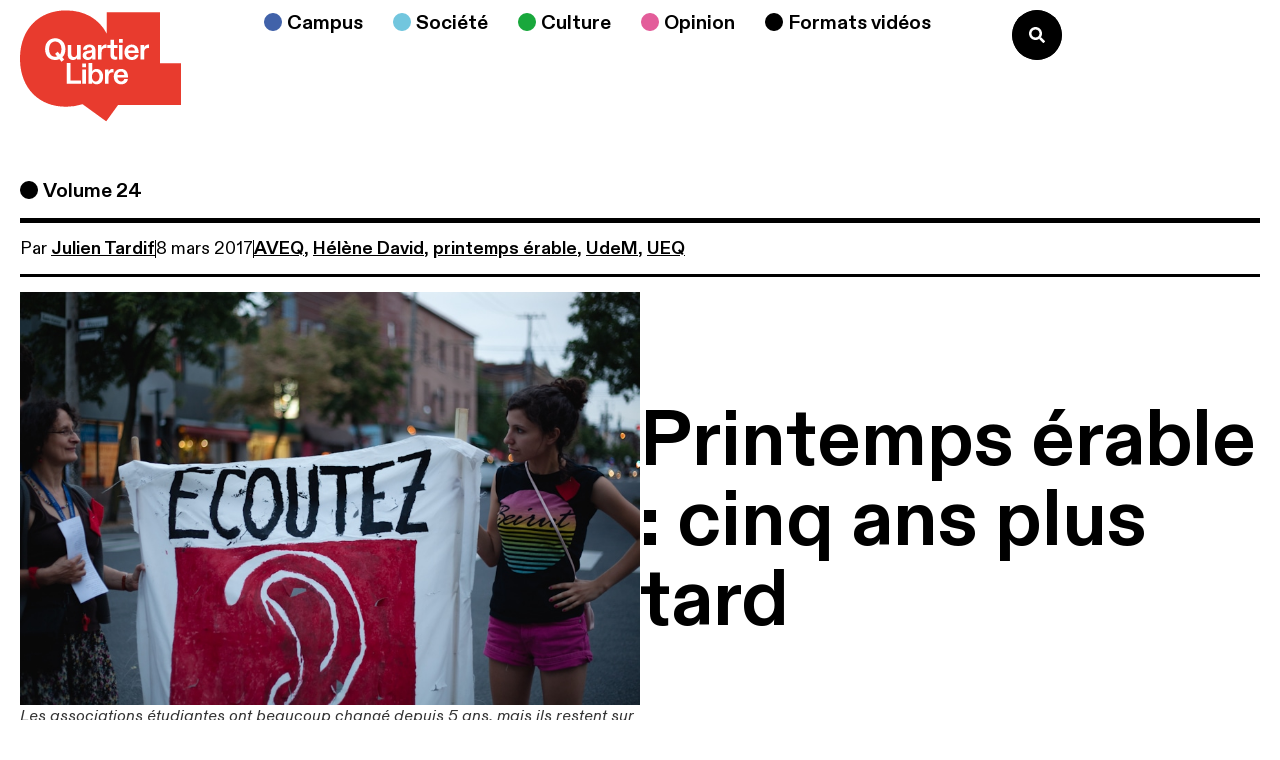

--- FILE ---
content_type: text/html; charset=UTF-8
request_url: https://quartierlibre.ca/printemps-erable-cinq-ans-plus-tard/
body_size: 33208
content:
<!doctype html>
<html lang="fr-FR" prefix="og: https://ogp.me/ns#">
<head><meta charset="UTF-8"><script>if(navigator.userAgent.match(/MSIE|Internet Explorer/i)||navigator.userAgent.match(/Trident\/7\..*?rv:11/i)){var href=document.location.href;if(!href.match(/[?&]nowprocket/)){if(href.indexOf("?")==-1){if(href.indexOf("#")==-1){document.location.href=href+"?nowprocket=1"}else{document.location.href=href.replace("#","?nowprocket=1#")}}else{if(href.indexOf("#")==-1){document.location.href=href+"&nowprocket=1"}else{document.location.href=href.replace("#","&nowprocket=1#")}}}}</script><script>(()=>{class RocketLazyLoadScripts{constructor(){this.v="2.0.4",this.userEvents=["keydown","keyup","mousedown","mouseup","mousemove","mouseover","mouseout","touchmove","touchstart","touchend","touchcancel","wheel","click","dblclick","input"],this.attributeEvents=["onblur","onclick","oncontextmenu","ondblclick","onfocus","onmousedown","onmouseenter","onmouseleave","onmousemove","onmouseout","onmouseover","onmouseup","onmousewheel","onscroll","onsubmit"]}async t(){this.i(),this.o(),/iP(ad|hone)/.test(navigator.userAgent)&&this.h(),this.u(),this.l(this),this.m(),this.k(this),this.p(this),this._(),await Promise.all([this.R(),this.L()]),this.lastBreath=Date.now(),this.S(this),this.P(),this.D(),this.O(),this.M(),await this.C(this.delayedScripts.normal),await this.C(this.delayedScripts.defer),await this.C(this.delayedScripts.async),await this.T(),await this.F(),await this.j(),await this.A(),window.dispatchEvent(new Event("rocket-allScriptsLoaded")),this.everythingLoaded=!0,this.lastTouchEnd&&await new Promise(t=>setTimeout(t,500-Date.now()+this.lastTouchEnd)),this.I(),this.H(),this.U(),this.W()}i(){this.CSPIssue=sessionStorage.getItem("rocketCSPIssue"),document.addEventListener("securitypolicyviolation",t=>{this.CSPIssue||"script-src-elem"!==t.violatedDirective||"data"!==t.blockedURI||(this.CSPIssue=!0,sessionStorage.setItem("rocketCSPIssue",!0))},{isRocket:!0})}o(){window.addEventListener("pageshow",t=>{this.persisted=t.persisted,this.realWindowLoadedFired=!0},{isRocket:!0}),window.addEventListener("pagehide",()=>{this.onFirstUserAction=null},{isRocket:!0})}h(){let t;function e(e){t=e}window.addEventListener("touchstart",e,{isRocket:!0}),window.addEventListener("touchend",function i(o){o.changedTouches[0]&&t.changedTouches[0]&&Math.abs(o.changedTouches[0].pageX-t.changedTouches[0].pageX)<10&&Math.abs(o.changedTouches[0].pageY-t.changedTouches[0].pageY)<10&&o.timeStamp-t.timeStamp<200&&(window.removeEventListener("touchstart",e,{isRocket:!0}),window.removeEventListener("touchend",i,{isRocket:!0}),"INPUT"===o.target.tagName&&"text"===o.target.type||(o.target.dispatchEvent(new TouchEvent("touchend",{target:o.target,bubbles:!0})),o.target.dispatchEvent(new MouseEvent("mouseover",{target:o.target,bubbles:!0})),o.target.dispatchEvent(new PointerEvent("click",{target:o.target,bubbles:!0,cancelable:!0,detail:1,clientX:o.changedTouches[0].clientX,clientY:o.changedTouches[0].clientY})),event.preventDefault()))},{isRocket:!0})}q(t){this.userActionTriggered||("mousemove"!==t.type||this.firstMousemoveIgnored?"keyup"===t.type||"mouseover"===t.type||"mouseout"===t.type||(this.userActionTriggered=!0,this.onFirstUserAction&&this.onFirstUserAction()):this.firstMousemoveIgnored=!0),"click"===t.type&&t.preventDefault(),t.stopPropagation(),t.stopImmediatePropagation(),"touchstart"===this.lastEvent&&"touchend"===t.type&&(this.lastTouchEnd=Date.now()),"click"===t.type&&(this.lastTouchEnd=0),this.lastEvent=t.type,t.composedPath&&t.composedPath()[0].getRootNode()instanceof ShadowRoot&&(t.rocketTarget=t.composedPath()[0]),this.savedUserEvents.push(t)}u(){this.savedUserEvents=[],this.userEventHandler=this.q.bind(this),this.userEvents.forEach(t=>window.addEventListener(t,this.userEventHandler,{passive:!1,isRocket:!0})),document.addEventListener("visibilitychange",this.userEventHandler,{isRocket:!0})}U(){this.userEvents.forEach(t=>window.removeEventListener(t,this.userEventHandler,{passive:!1,isRocket:!0})),document.removeEventListener("visibilitychange",this.userEventHandler,{isRocket:!0}),this.savedUserEvents.forEach(t=>{(t.rocketTarget||t.target).dispatchEvent(new window[t.constructor.name](t.type,t))})}m(){const t="return false",e=Array.from(this.attributeEvents,t=>"data-rocket-"+t),i="["+this.attributeEvents.join("],[")+"]",o="[data-rocket-"+this.attributeEvents.join("],[data-rocket-")+"]",s=(e,i,o)=>{o&&o!==t&&(e.setAttribute("data-rocket-"+i,o),e["rocket"+i]=new Function("event",o),e.setAttribute(i,t))};new MutationObserver(t=>{for(const n of t)"attributes"===n.type&&(n.attributeName.startsWith("data-rocket-")||this.everythingLoaded?n.attributeName.startsWith("data-rocket-")&&this.everythingLoaded&&this.N(n.target,n.attributeName.substring(12)):s(n.target,n.attributeName,n.target.getAttribute(n.attributeName))),"childList"===n.type&&n.addedNodes.forEach(t=>{if(t.nodeType===Node.ELEMENT_NODE)if(this.everythingLoaded)for(const i of[t,...t.querySelectorAll(o)])for(const t of i.getAttributeNames())e.includes(t)&&this.N(i,t.substring(12));else for(const e of[t,...t.querySelectorAll(i)])for(const t of e.getAttributeNames())this.attributeEvents.includes(t)&&s(e,t,e.getAttribute(t))})}).observe(document,{subtree:!0,childList:!0,attributeFilter:[...this.attributeEvents,...e]})}I(){this.attributeEvents.forEach(t=>{document.querySelectorAll("[data-rocket-"+t+"]").forEach(e=>{this.N(e,t)})})}N(t,e){const i=t.getAttribute("data-rocket-"+e);i&&(t.setAttribute(e,i),t.removeAttribute("data-rocket-"+e))}k(t){Object.defineProperty(HTMLElement.prototype,"onclick",{get(){return this.rocketonclick||null},set(e){this.rocketonclick=e,this.setAttribute(t.everythingLoaded?"onclick":"data-rocket-onclick","this.rocketonclick(event)")}})}S(t){function e(e,i){let o=e[i];e[i]=null,Object.defineProperty(e,i,{get:()=>o,set(s){t.everythingLoaded?o=s:e["rocket"+i]=o=s}})}e(document,"onreadystatechange"),e(window,"onload"),e(window,"onpageshow");try{Object.defineProperty(document,"readyState",{get:()=>t.rocketReadyState,set(e){t.rocketReadyState=e},configurable:!0}),document.readyState="loading"}catch(t){console.log("WPRocket DJE readyState conflict, bypassing")}}l(t){this.originalAddEventListener=EventTarget.prototype.addEventListener,this.originalRemoveEventListener=EventTarget.prototype.removeEventListener,this.savedEventListeners=[],EventTarget.prototype.addEventListener=function(e,i,o){o&&o.isRocket||!t.B(e,this)&&!t.userEvents.includes(e)||t.B(e,this)&&!t.userActionTriggered||e.startsWith("rocket-")||t.everythingLoaded?t.originalAddEventListener.call(this,e,i,o):(t.savedEventListeners.push({target:this,remove:!1,type:e,func:i,options:o}),"mouseenter"!==e&&"mouseleave"!==e||t.originalAddEventListener.call(this,e,t.savedUserEvents.push,o))},EventTarget.prototype.removeEventListener=function(e,i,o){o&&o.isRocket||!t.B(e,this)&&!t.userEvents.includes(e)||t.B(e,this)&&!t.userActionTriggered||e.startsWith("rocket-")||t.everythingLoaded?t.originalRemoveEventListener.call(this,e,i,o):t.savedEventListeners.push({target:this,remove:!0,type:e,func:i,options:o})}}J(t,e){this.savedEventListeners=this.savedEventListeners.filter(i=>{let o=i.type,s=i.target||window;return e!==o||t!==s||(this.B(o,s)&&(i.type="rocket-"+o),this.$(i),!1)})}H(){EventTarget.prototype.addEventListener=this.originalAddEventListener,EventTarget.prototype.removeEventListener=this.originalRemoveEventListener,this.savedEventListeners.forEach(t=>this.$(t))}$(t){t.remove?this.originalRemoveEventListener.call(t.target,t.type,t.func,t.options):this.originalAddEventListener.call(t.target,t.type,t.func,t.options)}p(t){let e;function i(e){return t.everythingLoaded?e:e.split(" ").map(t=>"load"===t||t.startsWith("load.")?"rocket-jquery-load":t).join(" ")}function o(o){function s(e){const s=o.fn[e];o.fn[e]=o.fn.init.prototype[e]=function(){return this[0]===window&&t.userActionTriggered&&("string"==typeof arguments[0]||arguments[0]instanceof String?arguments[0]=i(arguments[0]):"object"==typeof arguments[0]&&Object.keys(arguments[0]).forEach(t=>{const e=arguments[0][t];delete arguments[0][t],arguments[0][i(t)]=e})),s.apply(this,arguments),this}}if(o&&o.fn&&!t.allJQueries.includes(o)){const e={DOMContentLoaded:[],"rocket-DOMContentLoaded":[]};for(const t in e)document.addEventListener(t,()=>{e[t].forEach(t=>t())},{isRocket:!0});o.fn.ready=o.fn.init.prototype.ready=function(i){function s(){parseInt(o.fn.jquery)>2?setTimeout(()=>i.bind(document)(o)):i.bind(document)(o)}return"function"==typeof i&&(t.realDomReadyFired?!t.userActionTriggered||t.fauxDomReadyFired?s():e["rocket-DOMContentLoaded"].push(s):e.DOMContentLoaded.push(s)),o([])},s("on"),s("one"),s("off"),t.allJQueries.push(o)}e=o}t.allJQueries=[],o(window.jQuery),Object.defineProperty(window,"jQuery",{get:()=>e,set(t){o(t)}})}P(){const t=new Map;document.write=document.writeln=function(e){const i=document.currentScript,o=document.createRange(),s=i.parentElement;let n=t.get(i);void 0===n&&(n=i.nextSibling,t.set(i,n));const c=document.createDocumentFragment();o.setStart(c,0),c.appendChild(o.createContextualFragment(e)),s.insertBefore(c,n)}}async R(){return new Promise(t=>{this.userActionTriggered?t():this.onFirstUserAction=t})}async L(){return new Promise(t=>{document.addEventListener("DOMContentLoaded",()=>{this.realDomReadyFired=!0,t()},{isRocket:!0})})}async j(){return this.realWindowLoadedFired?Promise.resolve():new Promise(t=>{window.addEventListener("load",t,{isRocket:!0})})}M(){this.pendingScripts=[];this.scriptsMutationObserver=new MutationObserver(t=>{for(const e of t)e.addedNodes.forEach(t=>{"SCRIPT"!==t.tagName||t.noModule||t.isWPRocket||this.pendingScripts.push({script:t,promise:new Promise(e=>{const i=()=>{const i=this.pendingScripts.findIndex(e=>e.script===t);i>=0&&this.pendingScripts.splice(i,1),e()};t.addEventListener("load",i,{isRocket:!0}),t.addEventListener("error",i,{isRocket:!0}),setTimeout(i,1e3)})})})}),this.scriptsMutationObserver.observe(document,{childList:!0,subtree:!0})}async F(){await this.X(),this.pendingScripts.length?(await this.pendingScripts[0].promise,await this.F()):this.scriptsMutationObserver.disconnect()}D(){this.delayedScripts={normal:[],async:[],defer:[]},document.querySelectorAll("script[type$=rocketlazyloadscript]").forEach(t=>{t.hasAttribute("data-rocket-src")?t.hasAttribute("async")&&!1!==t.async?this.delayedScripts.async.push(t):t.hasAttribute("defer")&&!1!==t.defer||"module"===t.getAttribute("data-rocket-type")?this.delayedScripts.defer.push(t):this.delayedScripts.normal.push(t):this.delayedScripts.normal.push(t)})}async _(){await this.L();let t=[];document.querySelectorAll("script[type$=rocketlazyloadscript][data-rocket-src]").forEach(e=>{let i=e.getAttribute("data-rocket-src");if(i&&!i.startsWith("data:")){i.startsWith("//")&&(i=location.protocol+i);try{const o=new URL(i).origin;o!==location.origin&&t.push({src:o,crossOrigin:e.crossOrigin||"module"===e.getAttribute("data-rocket-type")})}catch(t){}}}),t=[...new Map(t.map(t=>[JSON.stringify(t),t])).values()],this.Y(t,"preconnect")}async G(t){if(await this.K(),!0!==t.noModule||!("noModule"in HTMLScriptElement.prototype))return new Promise(e=>{let i;function o(){(i||t).setAttribute("data-rocket-status","executed"),e()}try{if(navigator.userAgent.includes("Firefox/")||""===navigator.vendor||this.CSPIssue)i=document.createElement("script"),[...t.attributes].forEach(t=>{let e=t.nodeName;"type"!==e&&("data-rocket-type"===e&&(e="type"),"data-rocket-src"===e&&(e="src"),i.setAttribute(e,t.nodeValue))}),t.text&&(i.text=t.text),t.nonce&&(i.nonce=t.nonce),i.hasAttribute("src")?(i.addEventListener("load",o,{isRocket:!0}),i.addEventListener("error",()=>{i.setAttribute("data-rocket-status","failed-network"),e()},{isRocket:!0}),setTimeout(()=>{i.isConnected||e()},1)):(i.text=t.text,o()),i.isWPRocket=!0,t.parentNode.replaceChild(i,t);else{const i=t.getAttribute("data-rocket-type"),s=t.getAttribute("data-rocket-src");i?(t.type=i,t.removeAttribute("data-rocket-type")):t.removeAttribute("type"),t.addEventListener("load",o,{isRocket:!0}),t.addEventListener("error",i=>{this.CSPIssue&&i.target.src.startsWith("data:")?(console.log("WPRocket: CSP fallback activated"),t.removeAttribute("src"),this.G(t).then(e)):(t.setAttribute("data-rocket-status","failed-network"),e())},{isRocket:!0}),s?(t.fetchPriority="high",t.removeAttribute("data-rocket-src"),t.src=s):t.src="data:text/javascript;base64,"+window.btoa(unescape(encodeURIComponent(t.text)))}}catch(i){t.setAttribute("data-rocket-status","failed-transform"),e()}});t.setAttribute("data-rocket-status","skipped")}async C(t){const e=t.shift();return e?(e.isConnected&&await this.G(e),this.C(t)):Promise.resolve()}O(){this.Y([...this.delayedScripts.normal,...this.delayedScripts.defer,...this.delayedScripts.async],"preload")}Y(t,e){this.trash=this.trash||[];let i=!0;var o=document.createDocumentFragment();t.forEach(t=>{const s=t.getAttribute&&t.getAttribute("data-rocket-src")||t.src;if(s&&!s.startsWith("data:")){const n=document.createElement("link");n.href=s,n.rel=e,"preconnect"!==e&&(n.as="script",n.fetchPriority=i?"high":"low"),t.getAttribute&&"module"===t.getAttribute("data-rocket-type")&&(n.crossOrigin=!0),t.crossOrigin&&(n.crossOrigin=t.crossOrigin),t.integrity&&(n.integrity=t.integrity),t.nonce&&(n.nonce=t.nonce),o.appendChild(n),this.trash.push(n),i=!1}}),document.head.appendChild(o)}W(){this.trash.forEach(t=>t.remove())}async T(){try{document.readyState="interactive"}catch(t){}this.fauxDomReadyFired=!0;try{await this.K(),this.J(document,"readystatechange"),document.dispatchEvent(new Event("rocket-readystatechange")),await this.K(),document.rocketonreadystatechange&&document.rocketonreadystatechange(),await this.K(),this.J(document,"DOMContentLoaded"),document.dispatchEvent(new Event("rocket-DOMContentLoaded")),await this.K(),this.J(window,"DOMContentLoaded"),window.dispatchEvent(new Event("rocket-DOMContentLoaded"))}catch(t){console.error(t)}}async A(){try{document.readyState="complete"}catch(t){}try{await this.K(),this.J(document,"readystatechange"),document.dispatchEvent(new Event("rocket-readystatechange")),await this.K(),document.rocketonreadystatechange&&document.rocketonreadystatechange(),await this.K(),this.J(window,"load"),window.dispatchEvent(new Event("rocket-load")),await this.K(),window.rocketonload&&window.rocketonload(),await this.K(),this.allJQueries.forEach(t=>t(window).trigger("rocket-jquery-load")),await this.K(),this.J(window,"pageshow");const t=new Event("rocket-pageshow");t.persisted=this.persisted,window.dispatchEvent(t),await this.K(),window.rocketonpageshow&&window.rocketonpageshow({persisted:this.persisted})}catch(t){console.error(t)}}async K(){Date.now()-this.lastBreath>45&&(await this.X(),this.lastBreath=Date.now())}async X(){return document.hidden?new Promise(t=>setTimeout(t)):new Promise(t=>requestAnimationFrame(t))}B(t,e){return e===document&&"readystatechange"===t||(e===document&&"DOMContentLoaded"===t||(e===window&&"DOMContentLoaded"===t||(e===window&&"load"===t||e===window&&"pageshow"===t)))}static run(){(new RocketLazyLoadScripts).t()}}RocketLazyLoadScripts.run()})();</script>
	
	<meta name="viewport" content="width=device-width, initial-scale=1">
	<link rel="profile" href="https://gmpg.org/xfn/11">
	
<!-- Optimisation des moteurs de recherche par Rank Math - https://rankmath.com/ -->
<title>Printemps érable : cinq ans plus tard - Quartier Libre</title>
<meta name="description" content="La grève étudiante de 2012 a créé un profond clivage au sein de la société québécoise, principalement entre les associations étudiantes et le gouvernement provincial. Cinq ans plus tard, au moment d’une concertation sur les violences sexuelles sur les campus, Quartier Libre se questionne sur l’évolution de ces relations."/>
<meta name="robots" content="follow, index, max-snippet:-1, max-video-preview:-1, max-image-preview:large"/>
<link rel="canonical" href="https://quartierlibre.ca/printemps-erable-cinq-ans-plus-tard/" />
<meta property="og:locale" content="fr_FR" />
<meta property="og:type" content="article" />
<meta property="og:title" content="Printemps érable : cinq ans plus tard - Quartier Libre" />
<meta property="og:description" content="La grève étudiante de 2012 a créé un profond clivage au sein de la société québécoise, principalement entre les associations étudiantes et le gouvernement provincial. Cinq ans plus tard, au moment d’une concertation sur les violences sexuelles sur les campus, Quartier Libre se questionne sur l’évolution de ces relations." />
<meta property="og:url" content="https://quartierlibre.ca/printemps-erable-cinq-ans-plus-tard/" />
<meta property="og:site_name" content="Quartier Libre" />
<meta property="article:tag" content="AVEQ" />
<meta property="article:tag" content="Hélène David" />
<meta property="article:tag" content="printemps érable" />
<meta property="article:tag" content="UdeM" />
<meta property="article:tag" content="UEQ" />
<meta property="article:section" content="Volume 24" />
<meta property="og:updated_time" content="2024-06-06T15:01:20-04:00" />
<meta property="og:image" content="https://quartierlibre.ca/wp-content/uploads/2024/06/Flickr.Thien1_.jpg" />
<meta property="og:image:secure_url" content="https://quartierlibre.ca/wp-content/uploads/2024/06/Flickr.Thien1_.jpg" />
<meta property="og:image:width" content="900" />
<meta property="og:image:height" content="600" />
<meta property="og:image:alt" content="Printemps érable : cinq ans plus tard" />
<meta property="og:image:type" content="image/jpeg" />
<meta property="article:published_time" content="2017-03-08T11:00:00-05:00" />
<meta property="article:modified_time" content="2024-06-06T15:01:20-04:00" />
<meta name="twitter:card" content="summary_large_image" />
<meta name="twitter:title" content="Printemps érable : cinq ans plus tard - Quartier Libre" />
<meta name="twitter:description" content="La grève étudiante de 2012 a créé un profond clivage au sein de la société québécoise, principalement entre les associations étudiantes et le gouvernement provincial. Cinq ans plus tard, au moment d’une concertation sur les violences sexuelles sur les campus, Quartier Libre se questionne sur l’évolution de ces relations." />
<meta name="twitter:image" content="https://quartierlibre.ca/wp-content/uploads/2024/06/Flickr.Thien1_.jpg" />
<script type="application/ld+json" class="rank-math-schema">{"@context":"https://schema.org","@graph":[{"@type":["CollegeOrUniversity","Organization"],"@id":"https://quartierlibre.ca/#organization","name":"Quartier Libre","url":"https://quartierlibre.ca","logo":{"@type":"ImageObject","@id":"https://quartierlibre.ca/#logo","url":"https://quartierlibre.ca/wp-content/uploads/2024/02/Logo-1.svg","contentUrl":"https://quartierlibre.ca/wp-content/uploads/2024/02/Logo-1.svg","caption":"Quartier Libre","inLanguage":"fr-FR","width":"","height":""}},{"@type":"WebSite","@id":"https://quartierlibre.ca/#website","url":"https://quartierlibre.ca","name":"Quartier Libre","publisher":{"@id":"https://quartierlibre.ca/#organization"},"inLanguage":"fr-FR"},{"@type":"ImageObject","@id":"https://quartierlibre.ca/wp-content/uploads/2024/06/Flickr.Thien1_.jpg","url":"https://quartierlibre.ca/wp-content/uploads/2024/06/Flickr.Thien1_.jpg","width":"900","height":"600","inLanguage":"fr-FR"},{"@type":"WebPage","@id":"https://quartierlibre.ca/printemps-erable-cinq-ans-plus-tard/#webpage","url":"https://quartierlibre.ca/printemps-erable-cinq-ans-plus-tard/","name":"Printemps \u00e9rable : cinq ans plus tard - Quartier Libre","datePublished":"2017-03-08T11:00:00-05:00","dateModified":"2024-06-06T15:01:20-04:00","isPartOf":{"@id":"https://quartierlibre.ca/#website"},"primaryImageOfPage":{"@id":"https://quartierlibre.ca/wp-content/uploads/2024/06/Flickr.Thien1_.jpg"},"inLanguage":"fr-FR"},{"@type":"Person","@id":"https://quartierlibre.ca/author/julien-tardif/","name":"Julien Tardif","url":"https://quartierlibre.ca/author/julien-tardif/","image":{"@type":"ImageObject","@id":"https://secure.gravatar.com/avatar/6c7e0f11350b5f93ebc776c5c3da75988cb0d0b08849fa1b7f0f353542bf233f?s=96&amp;d=mm&amp;r=g","url":"https://secure.gravatar.com/avatar/6c7e0f11350b5f93ebc776c5c3da75988cb0d0b08849fa1b7f0f353542bf233f?s=96&amp;d=mm&amp;r=g","caption":"Julien Tardif","inLanguage":"fr-FR"},"worksFor":{"@id":"https://quartierlibre.ca/#organization"}},{"@type":"Article","headline":"Printemps \u00e9rable : cinq ans plus tard - Quartier Libre","datePublished":"2017-03-08T11:00:00-05:00","dateModified":"2024-06-06T15:01:20-04:00","articleSection":"Volume 24","author":{"@id":"https://quartierlibre.ca/author/julien-tardif/","name":"Julien Tardif"},"publisher":{"@id":"https://quartierlibre.ca/#organization"},"description":"La gr\u00e8ve \u00e9tudiante de 2012 a cr\u00e9\u00e9 un profond clivage au sein de la soci\u00e9t\u00e9 qu\u00e9b\u00e9coise, principalement entre les associations \u00e9tudiantes et le gouvernement provincial. Cinq ans plus tard, au moment d\u2019une concertation sur les violences sexuelles sur les campus, Quartier Libre se questionne sur l\u2019\u00e9volution de ces relations.","name":"Printemps \u00e9rable : cinq ans plus tard - Quartier Libre","@id":"https://quartierlibre.ca/printemps-erable-cinq-ans-plus-tard/#richSnippet","isPartOf":{"@id":"https://quartierlibre.ca/printemps-erable-cinq-ans-plus-tard/#webpage"},"image":{"@id":"https://quartierlibre.ca/wp-content/uploads/2024/06/Flickr.Thien1_.jpg"},"inLanguage":"fr-FR","mainEntityOfPage":{"@id":"https://quartierlibre.ca/printemps-erable-cinq-ans-plus-tard/#webpage"}}]}</script>
<!-- /Extension Rank Math WordPress SEO -->

<link rel='dns-prefetch' href='//challenges.cloudflare.com' />
<link rel='dns-prefetch' href='//www.googletagmanager.com' />

<link rel="alternate" type="application/rss+xml" title="Quartier Libre &raquo; Flux" href="https://quartierlibre.ca/feed/" />
<link rel="alternate" type="application/rss+xml" title="Quartier Libre &raquo; Flux des commentaires" href="https://quartierlibre.ca/comments/feed/" />
<link rel="alternate" title="oEmbed (JSON)" type="application/json+oembed" href="https://quartierlibre.ca/wp-json/oembed/1.0/embed?url=https%3A%2F%2Fquartierlibre.ca%2Fprintemps-erable-cinq-ans-plus-tard%2F" />
<link rel="alternate" title="oEmbed (XML)" type="text/xml+oembed" href="https://quartierlibre.ca/wp-json/oembed/1.0/embed?url=https%3A%2F%2Fquartierlibre.ca%2Fprintemps-erable-cinq-ans-plus-tard%2F&#038;format=xml" />
<style id='wp-img-auto-sizes-contain-inline-css'>
img:is([sizes=auto i],[sizes^="auto," i]){contain-intrinsic-size:3000px 1500px}
/*# sourceURL=wp-img-auto-sizes-contain-inline-css */
</style>
<link data-minify="1" rel='stylesheet' id='dce-dynamic-visibility-style-css' href='https://quartierlibre.ca/wp-content/cache/min/1/wp-content/plugins/dynamic-visibility-for-elementor/assets/css/dynamic-visibility.css?ver=1768886434' media='all' />
<style id='wp-emoji-styles-inline-css'>

	img.wp-smiley, img.emoji {
		display: inline !important;
		border: none !important;
		box-shadow: none !important;
		height: 1em !important;
		width: 1em !important;
		margin: 0 0.07em !important;
		vertical-align: -0.1em !important;
		background: none !important;
		padding: 0 !important;
	}
/*# sourceURL=wp-emoji-styles-inline-css */
</style>
<link rel='stylesheet' id='wp-block-library-css' href='https://quartierlibre.ca/wp-includes/css/dist/block-library/style.min.css?ver=6.9' media='all' />
<style id='co-authors-plus-coauthors-style-inline-css'>
.wp-block-co-authors-plus-coauthors.is-layout-flow [class*=wp-block-co-authors-plus]{display:inline}

/*# sourceURL=https://quartierlibre.ca/wp-content/plugins/co-authors-plus/build/blocks/block-coauthors/style-index.css */
</style>
<style id='co-authors-plus-avatar-style-inline-css'>
.wp-block-co-authors-plus-avatar :where(img){height:auto;max-width:100%;vertical-align:bottom}.wp-block-co-authors-plus-coauthors.is-layout-flow .wp-block-co-authors-plus-avatar :where(img){vertical-align:middle}.wp-block-co-authors-plus-avatar:is(.alignleft,.alignright){display:table}.wp-block-co-authors-plus-avatar.aligncenter{display:table;margin-inline:auto}

/*# sourceURL=https://quartierlibre.ca/wp-content/plugins/co-authors-plus/build/blocks/block-coauthor-avatar/style-index.css */
</style>
<style id='co-authors-plus-image-style-inline-css'>
.wp-block-co-authors-plus-image{margin-bottom:0}.wp-block-co-authors-plus-image :where(img){height:auto;max-width:100%;vertical-align:bottom}.wp-block-co-authors-plus-coauthors.is-layout-flow .wp-block-co-authors-plus-image :where(img){vertical-align:middle}.wp-block-co-authors-plus-image:is(.alignfull,.alignwide) :where(img){width:100%}.wp-block-co-authors-plus-image:is(.alignleft,.alignright){display:table}.wp-block-co-authors-plus-image.aligncenter{display:table;margin-inline:auto}

/*# sourceURL=https://quartierlibre.ca/wp-content/plugins/co-authors-plus/build/blocks/block-coauthor-image/style-index.css */
</style>
<style id='global-styles-inline-css'>
:root{--wp--preset--aspect-ratio--square: 1;--wp--preset--aspect-ratio--4-3: 4/3;--wp--preset--aspect-ratio--3-4: 3/4;--wp--preset--aspect-ratio--3-2: 3/2;--wp--preset--aspect-ratio--2-3: 2/3;--wp--preset--aspect-ratio--16-9: 16/9;--wp--preset--aspect-ratio--9-16: 9/16;--wp--preset--color--black: #000000;--wp--preset--color--cyan-bluish-gray: #abb8c3;--wp--preset--color--white: #ffffff;--wp--preset--color--pale-pink: #f78da7;--wp--preset--color--vivid-red: #cf2e2e;--wp--preset--color--luminous-vivid-orange: #ff6900;--wp--preset--color--luminous-vivid-amber: #fcb900;--wp--preset--color--light-green-cyan: #7bdcb5;--wp--preset--color--vivid-green-cyan: #00d084;--wp--preset--color--pale-cyan-blue: #8ed1fc;--wp--preset--color--vivid-cyan-blue: #0693e3;--wp--preset--color--vivid-purple: #9b51e0;--wp--preset--gradient--vivid-cyan-blue-to-vivid-purple: linear-gradient(135deg,rgb(6,147,227) 0%,rgb(155,81,224) 100%);--wp--preset--gradient--light-green-cyan-to-vivid-green-cyan: linear-gradient(135deg,rgb(122,220,180) 0%,rgb(0,208,130) 100%);--wp--preset--gradient--luminous-vivid-amber-to-luminous-vivid-orange: linear-gradient(135deg,rgb(252,185,0) 0%,rgb(255,105,0) 100%);--wp--preset--gradient--luminous-vivid-orange-to-vivid-red: linear-gradient(135deg,rgb(255,105,0) 0%,rgb(207,46,46) 100%);--wp--preset--gradient--very-light-gray-to-cyan-bluish-gray: linear-gradient(135deg,rgb(238,238,238) 0%,rgb(169,184,195) 100%);--wp--preset--gradient--cool-to-warm-spectrum: linear-gradient(135deg,rgb(74,234,220) 0%,rgb(151,120,209) 20%,rgb(207,42,186) 40%,rgb(238,44,130) 60%,rgb(251,105,98) 80%,rgb(254,248,76) 100%);--wp--preset--gradient--blush-light-purple: linear-gradient(135deg,rgb(255,206,236) 0%,rgb(152,150,240) 100%);--wp--preset--gradient--blush-bordeaux: linear-gradient(135deg,rgb(254,205,165) 0%,rgb(254,45,45) 50%,rgb(107,0,62) 100%);--wp--preset--gradient--luminous-dusk: linear-gradient(135deg,rgb(255,203,112) 0%,rgb(199,81,192) 50%,rgb(65,88,208) 100%);--wp--preset--gradient--pale-ocean: linear-gradient(135deg,rgb(255,245,203) 0%,rgb(182,227,212) 50%,rgb(51,167,181) 100%);--wp--preset--gradient--electric-grass: linear-gradient(135deg,rgb(202,248,128) 0%,rgb(113,206,126) 100%);--wp--preset--gradient--midnight: linear-gradient(135deg,rgb(2,3,129) 0%,rgb(40,116,252) 100%);--wp--preset--font-size--small: 13px;--wp--preset--font-size--medium: 20px;--wp--preset--font-size--large: 36px;--wp--preset--font-size--x-large: 42px;--wp--preset--spacing--20: 0.44rem;--wp--preset--spacing--30: 0.67rem;--wp--preset--spacing--40: 1rem;--wp--preset--spacing--50: 1.5rem;--wp--preset--spacing--60: 2.25rem;--wp--preset--spacing--70: 3.38rem;--wp--preset--spacing--80: 5.06rem;--wp--preset--shadow--natural: 6px 6px 9px rgba(0, 0, 0, 0.2);--wp--preset--shadow--deep: 12px 12px 50px rgba(0, 0, 0, 0.4);--wp--preset--shadow--sharp: 6px 6px 0px rgba(0, 0, 0, 0.2);--wp--preset--shadow--outlined: 6px 6px 0px -3px rgb(255, 255, 255), 6px 6px rgb(0, 0, 0);--wp--preset--shadow--crisp: 6px 6px 0px rgb(0, 0, 0);}:root { --wp--style--global--content-size: 800px;--wp--style--global--wide-size: 1200px; }:where(body) { margin: 0; }.wp-site-blocks > .alignleft { float: left; margin-right: 2em; }.wp-site-blocks > .alignright { float: right; margin-left: 2em; }.wp-site-blocks > .aligncenter { justify-content: center; margin-left: auto; margin-right: auto; }:where(.wp-site-blocks) > * { margin-block-start: 24px; margin-block-end: 0; }:where(.wp-site-blocks) > :first-child { margin-block-start: 0; }:where(.wp-site-blocks) > :last-child { margin-block-end: 0; }:root { --wp--style--block-gap: 24px; }:root :where(.is-layout-flow) > :first-child{margin-block-start: 0;}:root :where(.is-layout-flow) > :last-child{margin-block-end: 0;}:root :where(.is-layout-flow) > *{margin-block-start: 24px;margin-block-end: 0;}:root :where(.is-layout-constrained) > :first-child{margin-block-start: 0;}:root :where(.is-layout-constrained) > :last-child{margin-block-end: 0;}:root :where(.is-layout-constrained) > *{margin-block-start: 24px;margin-block-end: 0;}:root :where(.is-layout-flex){gap: 24px;}:root :where(.is-layout-grid){gap: 24px;}.is-layout-flow > .alignleft{float: left;margin-inline-start: 0;margin-inline-end: 2em;}.is-layout-flow > .alignright{float: right;margin-inline-start: 2em;margin-inline-end: 0;}.is-layout-flow > .aligncenter{margin-left: auto !important;margin-right: auto !important;}.is-layout-constrained > .alignleft{float: left;margin-inline-start: 0;margin-inline-end: 2em;}.is-layout-constrained > .alignright{float: right;margin-inline-start: 2em;margin-inline-end: 0;}.is-layout-constrained > .aligncenter{margin-left: auto !important;margin-right: auto !important;}.is-layout-constrained > :where(:not(.alignleft):not(.alignright):not(.alignfull)){max-width: var(--wp--style--global--content-size);margin-left: auto !important;margin-right: auto !important;}.is-layout-constrained > .alignwide{max-width: var(--wp--style--global--wide-size);}body .is-layout-flex{display: flex;}.is-layout-flex{flex-wrap: wrap;align-items: center;}.is-layout-flex > :is(*, div){margin: 0;}body .is-layout-grid{display: grid;}.is-layout-grid > :is(*, div){margin: 0;}body{padding-top: 0px;padding-right: 0px;padding-bottom: 0px;padding-left: 0px;}a:where(:not(.wp-element-button)){text-decoration: underline;}:root :where(.wp-element-button, .wp-block-button__link){background-color: #32373c;border-width: 0;color: #fff;font-family: inherit;font-size: inherit;font-style: inherit;font-weight: inherit;letter-spacing: inherit;line-height: inherit;padding-top: calc(0.667em + 2px);padding-right: calc(1.333em + 2px);padding-bottom: calc(0.667em + 2px);padding-left: calc(1.333em + 2px);text-decoration: none;text-transform: inherit;}.has-black-color{color: var(--wp--preset--color--black) !important;}.has-cyan-bluish-gray-color{color: var(--wp--preset--color--cyan-bluish-gray) !important;}.has-white-color{color: var(--wp--preset--color--white) !important;}.has-pale-pink-color{color: var(--wp--preset--color--pale-pink) !important;}.has-vivid-red-color{color: var(--wp--preset--color--vivid-red) !important;}.has-luminous-vivid-orange-color{color: var(--wp--preset--color--luminous-vivid-orange) !important;}.has-luminous-vivid-amber-color{color: var(--wp--preset--color--luminous-vivid-amber) !important;}.has-light-green-cyan-color{color: var(--wp--preset--color--light-green-cyan) !important;}.has-vivid-green-cyan-color{color: var(--wp--preset--color--vivid-green-cyan) !important;}.has-pale-cyan-blue-color{color: var(--wp--preset--color--pale-cyan-blue) !important;}.has-vivid-cyan-blue-color{color: var(--wp--preset--color--vivid-cyan-blue) !important;}.has-vivid-purple-color{color: var(--wp--preset--color--vivid-purple) !important;}.has-black-background-color{background-color: var(--wp--preset--color--black) !important;}.has-cyan-bluish-gray-background-color{background-color: var(--wp--preset--color--cyan-bluish-gray) !important;}.has-white-background-color{background-color: var(--wp--preset--color--white) !important;}.has-pale-pink-background-color{background-color: var(--wp--preset--color--pale-pink) !important;}.has-vivid-red-background-color{background-color: var(--wp--preset--color--vivid-red) !important;}.has-luminous-vivid-orange-background-color{background-color: var(--wp--preset--color--luminous-vivid-orange) !important;}.has-luminous-vivid-amber-background-color{background-color: var(--wp--preset--color--luminous-vivid-amber) !important;}.has-light-green-cyan-background-color{background-color: var(--wp--preset--color--light-green-cyan) !important;}.has-vivid-green-cyan-background-color{background-color: var(--wp--preset--color--vivid-green-cyan) !important;}.has-pale-cyan-blue-background-color{background-color: var(--wp--preset--color--pale-cyan-blue) !important;}.has-vivid-cyan-blue-background-color{background-color: var(--wp--preset--color--vivid-cyan-blue) !important;}.has-vivid-purple-background-color{background-color: var(--wp--preset--color--vivid-purple) !important;}.has-black-border-color{border-color: var(--wp--preset--color--black) !important;}.has-cyan-bluish-gray-border-color{border-color: var(--wp--preset--color--cyan-bluish-gray) !important;}.has-white-border-color{border-color: var(--wp--preset--color--white) !important;}.has-pale-pink-border-color{border-color: var(--wp--preset--color--pale-pink) !important;}.has-vivid-red-border-color{border-color: var(--wp--preset--color--vivid-red) !important;}.has-luminous-vivid-orange-border-color{border-color: var(--wp--preset--color--luminous-vivid-orange) !important;}.has-luminous-vivid-amber-border-color{border-color: var(--wp--preset--color--luminous-vivid-amber) !important;}.has-light-green-cyan-border-color{border-color: var(--wp--preset--color--light-green-cyan) !important;}.has-vivid-green-cyan-border-color{border-color: var(--wp--preset--color--vivid-green-cyan) !important;}.has-pale-cyan-blue-border-color{border-color: var(--wp--preset--color--pale-cyan-blue) !important;}.has-vivid-cyan-blue-border-color{border-color: var(--wp--preset--color--vivid-cyan-blue) !important;}.has-vivid-purple-border-color{border-color: var(--wp--preset--color--vivid-purple) !important;}.has-vivid-cyan-blue-to-vivid-purple-gradient-background{background: var(--wp--preset--gradient--vivid-cyan-blue-to-vivid-purple) !important;}.has-light-green-cyan-to-vivid-green-cyan-gradient-background{background: var(--wp--preset--gradient--light-green-cyan-to-vivid-green-cyan) !important;}.has-luminous-vivid-amber-to-luminous-vivid-orange-gradient-background{background: var(--wp--preset--gradient--luminous-vivid-amber-to-luminous-vivid-orange) !important;}.has-luminous-vivid-orange-to-vivid-red-gradient-background{background: var(--wp--preset--gradient--luminous-vivid-orange-to-vivid-red) !important;}.has-very-light-gray-to-cyan-bluish-gray-gradient-background{background: var(--wp--preset--gradient--very-light-gray-to-cyan-bluish-gray) !important;}.has-cool-to-warm-spectrum-gradient-background{background: var(--wp--preset--gradient--cool-to-warm-spectrum) !important;}.has-blush-light-purple-gradient-background{background: var(--wp--preset--gradient--blush-light-purple) !important;}.has-blush-bordeaux-gradient-background{background: var(--wp--preset--gradient--blush-bordeaux) !important;}.has-luminous-dusk-gradient-background{background: var(--wp--preset--gradient--luminous-dusk) !important;}.has-pale-ocean-gradient-background{background: var(--wp--preset--gradient--pale-ocean) !important;}.has-electric-grass-gradient-background{background: var(--wp--preset--gradient--electric-grass) !important;}.has-midnight-gradient-background{background: var(--wp--preset--gradient--midnight) !important;}.has-small-font-size{font-size: var(--wp--preset--font-size--small) !important;}.has-medium-font-size{font-size: var(--wp--preset--font-size--medium) !important;}.has-large-font-size{font-size: var(--wp--preset--font-size--large) !important;}.has-x-large-font-size{font-size: var(--wp--preset--font-size--x-large) !important;}
:root :where(.wp-block-pullquote){font-size: 1.5em;line-height: 1.6;}
/*# sourceURL=global-styles-inline-css */
</style>
<link data-minify="1" rel='stylesheet' id='bobby-css' href='https://quartierlibre.ca/wp-content/cache/min/1/wp-content/themes/hello-theme-child-CW/bobby/assets/css/styles.css?ver=1768886434' media='all' />
<link data-minify="1" rel='stylesheet' id='hello-elementor-css' href='https://quartierlibre.ca/wp-content/cache/min/1/wp-content/themes/hello-elementor/assets/css/reset.css?ver=1768886434' media='all' />
<link data-minify="1" rel='stylesheet' id='hello-elementor-theme-style-css' href='https://quartierlibre.ca/wp-content/cache/min/1/wp-content/themes/hello-elementor/assets/css/theme.css?ver=1768886434' media='all' />
<link data-minify="1" rel='stylesheet' id='hello-elementor-header-footer-css' href='https://quartierlibre.ca/wp-content/cache/min/1/wp-content/themes/hello-elementor/assets/css/header-footer.css?ver=1768886434' media='all' />
<link rel='stylesheet' id='elementor-frontend-css' href='https://quartierlibre.ca/wp-content/plugins/elementor/assets/css/frontend.min.css?ver=3.34.1' media='all' />
<link rel='stylesheet' id='elementor-post-7-css' href='https://quartierlibre.ca/wp-content/uploads/elementor/css/post-7.css?ver=1768886426' media='all' />
<link rel='stylesheet' id='widget-icon-list-css' href='https://quartierlibre.ca/wp-content/plugins/elementor/assets/css/widget-icon-list.min.css?ver=3.34.1' media='all' />
<link rel='stylesheet' id='e-animation-fadeIn-css' href='https://quartierlibre.ca/wp-content/plugins/elementor/assets/lib/animations/styles/fadeIn.min.css?ver=3.34.1' media='all' />
<link rel='stylesheet' id='widget-mega-menu-css' href='https://quartierlibre.ca/wp-content/plugins/elementor-pro/assets/css/widget-mega-menu.min.css?ver=3.34.0' media='all' />
<link rel='stylesheet' id='widget-nav-menu-css' href='https://quartierlibre.ca/wp-content/plugins/elementor-pro/assets/css/widget-nav-menu.min.css?ver=3.34.0' media='all' />
<link rel='stylesheet' id='widget-search-form-css' href='https://quartierlibre.ca/wp-content/plugins/elementor-pro/assets/css/widget-search-form.min.css?ver=3.34.0' media='all' />
<link rel='stylesheet' id='widget-image-css' href='https://quartierlibre.ca/wp-content/plugins/elementor/assets/css/widget-image.min.css?ver=3.34.1' media='all' />
<link rel='stylesheet' id='widget-divider-css' href='https://quartierlibre.ca/wp-content/plugins/elementor/assets/css/widget-divider.min.css?ver=3.34.1' media='all' />
<link rel='stylesheet' id='widget-heading-css' href='https://quartierlibre.ca/wp-content/plugins/elementor/assets/css/widget-heading.min.css?ver=3.34.1' media='all' />
<link rel='stylesheet' id='widget-form-css' href='https://quartierlibre.ca/wp-content/plugins/elementor-pro/assets/css/widget-form.min.css?ver=3.34.0' media='all' />
<link rel='stylesheet' id='widget-post-info-css' href='https://quartierlibre.ca/wp-content/plugins/elementor-pro/assets/css/widget-post-info.min.css?ver=3.34.0' media='all' />
<link rel='stylesheet' id='widget-share-buttons-css' href='https://quartierlibre.ca/wp-content/plugins/elementor-pro/assets/css/widget-share-buttons.min.css?ver=3.34.0' media='all' />
<link rel='stylesheet' id='e-apple-webkit-css' href='https://quartierlibre.ca/wp-content/plugins/elementor/assets/css/conditionals/apple-webkit.min.css?ver=3.34.1' media='all' />
<link rel='stylesheet' id='elementor-post-289-css' href='https://quartierlibre.ca/wp-content/uploads/elementor/css/post-289.css?ver=1768886427' media='all' />
<link rel='stylesheet' id='elementor-post-448-css' href='https://quartierlibre.ca/wp-content/uploads/elementor/css/post-448.css?ver=1768886427' media='all' />
<link rel='stylesheet' id='elementor-post-856-css' href='https://quartierlibre.ca/wp-content/uploads/elementor/css/post-856.css?ver=1768886429' media='all' />
<link data-minify="1" rel='stylesheet' id='hello-elementor-child-style-css' href='https://quartierlibre.ca/wp-content/cache/min/1/wp-content/themes/hello-theme-child-CW/style.css?ver=1768886434' media='all' />
<link data-minify="1" rel='stylesheet' id='elementor-gf-local-roboto-css' href='https://quartierlibre.ca/wp-content/cache/min/1/wp-content/uploads/elementor/google-fonts/css/roboto.css?ver=1768886434' media='all' />
<link data-minify="1" rel='stylesheet' id='elementor-gf-local-robotoslab-css' href='https://quartierlibre.ca/wp-content/cache/min/1/wp-content/uploads/elementor/google-fonts/css/robotoslab.css?ver=1768886434' media='all' />
<script id="gtmkit-js-before" data-cfasync="false" data-nowprocket="" data-cookieconsent="ignore">
		window.gtmkit_settings = {"datalayer_name":"dataLayer","console_log":false};
		window.gtmkit_data = {};
		window.dataLayer = window.dataLayer || [];
				
//# sourceURL=gtmkit-js-before
</script>
<script id="gtmkit-container-js-after" data-cfasync="false" data-nowprocket="" data-cookieconsent="ignore">
/* Google Tag Manager */
(function(w,d,s,l,i){w[l]=w[l]||[];w[l].push({'gtm.start':
new Date().getTime(),event:'gtm.js'});var f=d.getElementsByTagName(s)[0],
j=d.createElement(s),dl=l!='dataLayer'?'&l='+l:'';j.async=true;j.src=
'https://www.googletagmanager.com/gtm.js?id='+i+dl;f.parentNode.insertBefore(j,f);
})(window,document,'script','dataLayer','GTM-5QXZBW83');
/* End Google Tag Manager */

//# sourceURL=gtmkit-container-js-after
</script>
<script id="gtmkit-datalayer-js-before" data-cfasync="false" data-nowprocket="" data-cookieconsent="ignore">
const gtmkit_dataLayer_content = {"pageType":"post"};
dataLayer.push( gtmkit_dataLayer_content );

//# sourceURL=gtmkit-datalayer-js-before
</script>
<script src="https://quartierlibre.ca/wp-includes/js/jquery/jquery.min.js?ver=3.7.1" id="jquery-core-js"></script>
<script type="rocketlazyloadscript" data-rocket-src="https://quartierlibre.ca/wp-includes/js/jquery/jquery-migrate.min.js?ver=3.4.1" id="jquery-migrate-js" data-rocket-defer defer></script>
<link rel="https://api.w.org/" href="https://quartierlibre.ca/wp-json/" /><link rel="alternate" title="JSON" type="application/json" href="https://quartierlibre.ca/wp-json/wp/v2/posts/12734" /><link rel="EditURI" type="application/rsd+xml" title="RSD" href="https://quartierlibre.ca/xmlrpc.php?rsd" />
<meta name="generator" content="WordPress 6.9" />
<link rel='shortlink' href='https://quartierlibre.ca/?p=12734' />
		<style type="text/css">.pp-podcast {opacity: 0;}</style>
		<meta name="description" content="La grève étudiante de 2012 a créé un profond clivage au sein de la société québécoise, principalement entre les associations étudiantes et le gouvernement provincial. Cinq ans plus tard, au moment d’une concertation sur les violences sexuelles sur les campus, Quartier Libre se questionne sur l’évolution de ces relations.">
<meta name="generator" content="Elementor 3.34.1; features: e_font_icon_svg, additional_custom_breakpoints; settings: css_print_method-external, google_font-enabled, font_display-swap">
			<style>
				.e-con.e-parent:nth-of-type(n+4):not(.e-lazyloaded):not(.e-no-lazyload),
				.e-con.e-parent:nth-of-type(n+4):not(.e-lazyloaded):not(.e-no-lazyload) * {
					background-image: none !important;
				}
				@media screen and (max-height: 1024px) {
					.e-con.e-parent:nth-of-type(n+3):not(.e-lazyloaded):not(.e-no-lazyload),
					.e-con.e-parent:nth-of-type(n+3):not(.e-lazyloaded):not(.e-no-lazyload) * {
						background-image: none !important;
					}
				}
				@media screen and (max-height: 640px) {
					.e-con.e-parent:nth-of-type(n+2):not(.e-lazyloaded):not(.e-no-lazyload),
					.e-con.e-parent:nth-of-type(n+2):not(.e-lazyloaded):not(.e-no-lazyload) * {
						background-image: none !important;
					}
				}
			</style>
			<link rel="icon" href="https://quartierlibre.ca/wp-content/uploads/2024/09/cropped-ql_favicon-32x32.png" sizes="32x32" />
<link rel="icon" href="https://quartierlibre.ca/wp-content/uploads/2024/09/cropped-ql_favicon-192x192.png" sizes="192x192" />
<link rel="apple-touch-icon" href="https://quartierlibre.ca/wp-content/uploads/2024/09/cropped-ql_favicon-180x180.png" />
<meta name="msapplication-TileImage" content="https://quartierlibre.ca/wp-content/uploads/2024/09/cropped-ql_favicon-270x270.png" />
<noscript><style id="rocket-lazyload-nojs-css">.rll-youtube-player, [data-lazy-src]{display:none !important;}</style></noscript><meta name="generator" content="WP Rocket 3.20.3" data-wpr-features="wpr_delay_js wpr_defer_js wpr_minify_js wpr_lazyload_images wpr_minify_css wpr_preload_links wpr_host_fonts_locally wpr_desktop" /></head>
<body class="wp-singular post-template-default single single-post postid-12734 single-format-standard wp-custom-logo wp-embed-responsive wp-theme-hello-elementor wp-child-theme-hello-theme-child-CW hello-elementor-default elementor-default elementor-kit-7 elementor-page-856">


<a class="skip-link screen-reader-text" href="#content">Aller au contenu</a>

		<header data-rocket-location-hash="15054d34dc852fd0de22346b240c0f90" data-elementor-type="header" data-elementor-id="289" class="elementor elementor-289 elementor-location-header" data-elementor-post-type="elementor_library">
			<div data-rocket-location-hash="3a7029da2fbcdaa85e30e261fd4cbe54" class="elementor-element elementor-element-646a5cb e-con-full e-flex e-con e-parent" data-id="646a5cb" data-element_type="container">
		<div data-rocket-location-hash="370f8a009504e8d98e02c2b6574fb684" class="elementor-element elementor-element-c66b7bf e-con-full e-flex e-con e-child" data-id="c66b7bf" data-element_type="container">
				<div class="elementor-element elementor-element-70fbe46 elementor-widget__width-initial elementor-view-default elementor-widget elementor-widget-icon" data-id="70fbe46" data-element_type="widget" data-widget_type="icon.default">
				<div class="elementor-widget-container">
							<div class="elementor-icon-wrapper">
			<a class="elementor-icon" href="https://quartierlibre.ca">
			<svg xmlns="http://www.w3.org/2000/svg" xmlns:xlink="http://www.w3.org/1999/xlink" width="141.597" height="98.225" viewBox="0 0 141.597 98.225"><defs><clipPath id="clip-path"><rect id="Rectangle_620" data-name="Rectangle 620" width="141.597" height="98.225" transform="translate(-0.005 -0.301)"></rect></clipPath></defs><g id="Logo" transform="translate(0.005 0.301)" clip-path="url(#clip-path)"><path id="Trac&#xE9;_333" data-name="Trac&#xE9; 333" d="M35.782,30.412a8.277,8.277,0,0,1,.681,3.541,9.227,9.227,0,0,1-.409,2.86,6.023,6.023,0,0,1-.876,1.771l-1.965-2.393L30.86,38.04l1.907,2.315A5.725,5.725,0,0,1,31,40.627a4.958,4.958,0,0,1-4.709-3.074,8.7,8.7,0,0,1-.681-3.58A9.423,9.423,0,0,1,26,31.191a6.019,6.019,0,0,1,1.109-2.1A4.663,4.663,0,0,1,28.8,27.766a5.5,5.5,0,0,1,5.059.37,5.2,5.2,0,0,1,1.926,2.277m53.08,23.252a3.1,3.1,0,0,0-1.537.37,2.728,2.728,0,0,0-1.07,1.031,3.709,3.709,0,0,0-.506,1.479h5.993a3,3,0,0,0-.8-2.082,2.756,2.756,0,0,0-2.082-.8m-25.9-13.971a3.02,3.02,0,0,0,.409-1.576V36.736a1.7,1.7,0,0,1-.564.292c-.233.078-.545.156-.953.253l-1.031.214a6.044,6.044,0,0,0-1.3.37,2,2,0,0,0-.876.6,1.408,1.408,0,0,0-.311.953,1.555,1.555,0,0,0,.584,1.284,2.178,2.178,0,0,0,1.42.448,3.11,3.11,0,0,0,1.537-.389,2.746,2.746,0,0,0,1.09-1.07m5.351,14.671a2.786,2.786,0,0,0-1.732-.545,2.712,2.712,0,0,0-1.693.545,3.8,3.8,0,0,0-1.167,1.5A5.34,5.34,0,0,0,63.3,58.1a5.218,5.218,0,0,0,.428,2.2,3.668,3.668,0,0,0,1.167,1.5,2.712,2.712,0,0,0,1.693.545,2.842,2.842,0,0,0,1.343-.311,3.245,3.245,0,0,0,1.051-.876,3.967,3.967,0,0,0,.681-1.343,6.1,6.1,0,0,0,.253-1.732,5.4,5.4,0,0,0-.428-2.238,3.736,3.736,0,0,0-1.167-1.479M98.222,32.319a3.1,3.1,0,0,0-1.537.37,2.727,2.727,0,0,0-1.07,1.031,3.709,3.709,0,0,0-.506,1.479H101.1a3,3,0,0,0-.8-2.082,2.728,2.728,0,0,0-2.082-.8m43.624,14.087V82.87H86.314L75.846,97.288,55.026,82.247a46.144,46.144,0,0,1-14.515,2.238C16.13,84.485,0,67.635,0,42.242S16.15,0,40.511,0C56.952,0,69.678,7.608,76.254,20.275V1.615h46.912V46.406ZM39.966,33.953a10.851,10.851,0,0,0-.681-3.911,8.764,8.764,0,0,0-1.907-3.016,8.435,8.435,0,0,0-2.86-1.926,9.626,9.626,0,0,0-7.063-.019,8.1,8.1,0,0,0-2.821,1.926,8.974,8.974,0,0,0-1.868,3.016,10.958,10.958,0,0,0-.681,3.93A11.308,11.308,0,0,0,22.765,38a8.52,8.52,0,0,0,1.868,3,7.9,7.9,0,0,0,2.821,1.848,10.033,10.033,0,0,0,7.063,0,1.043,1.043,0,0,0,.214-.1l1.848,2.257,2.335-1.868-1.673-2.043.117-.117a8.33,8.33,0,0,0,1.907-3,10.784,10.784,0,0,0,.7-4.028m47.048-5.506H90.3V25.139H87.014Zm1.634,1.926H87.073V43.021h3.152V30.373Zm-11.928,2.51H79.6v6.188a5.2,5.2,0,0,0,.467,2.335,2.972,2.972,0,0,0,1.381,1.381,5,5,0,0,0,2.277.448,6.616,6.616,0,0,0,1.109-.078A4.952,4.952,0,0,0,85.594,43V40.608c-.156.019-.311.039-.486.058a4.069,4.069,0,0,1-.486.019,1.713,1.713,0,0,1-1.44-.564,2.408,2.408,0,0,1-.428-1.537V32.864h3.113v-2.51H82.753V25.8H79.6v4.553h-2.88ZM41.951,38.409a5.85,5.85,0,0,0,.6,2.8,4.212,4.212,0,0,0,1.634,1.712,4.516,4.516,0,0,0,2.3.564,5.041,5.041,0,0,0,1.81-.292,3.7,3.7,0,0,0,1.245-.8,4.54,4.54,0,0,0,.817-1.109c-.039.195-.058.389-.1.6-.019.214-.039.428-.039.6v.525h3.133V30.373H50.2v7.511a3.471,3.471,0,0,1-.35,1.615,2.6,2.6,0,0,1-.973,1.07,2.669,2.669,0,0,1-1.42.37,2.04,2.04,0,0,1-1.265-.389,2.325,2.325,0,0,1-.778-1.07,4.393,4.393,0,0,1-.253-1.576v-7.55H41.97v8.055ZM53.606,61.486H44.48V46.212H41.094V64.346H53.606Zm4.358-9.768H54.812V64.366h3.152V51.718Zm.078-5.234H54.754v3.308h3.288Zm1.44-3a4.889,4.889,0,0,0,2.646-.642,4.131,4.131,0,0,0,1.5-1.576c-.039.214-.058.409-.1.6-.019.195-.039.409-.039.6V43h2.938V35.568a7.492,7.492,0,0,0-.545-3.035,3.974,3.974,0,0,0-1.732-1.926,6.4,6.4,0,0,0-3.133-.662,6.881,6.881,0,0,0-2.86.564,4.927,4.927,0,0,0-1.946,1.6,4.809,4.809,0,0,0-.817,2.354h3.269a2.592,2.592,0,0,1,.389-1.148,2.178,2.178,0,0,1,.876-.739,2.968,2.968,0,0,1,1.284-.253,2.145,2.145,0,0,1,1.537.486,1.556,1.556,0,0,1,.525,1.167.987.987,0,0,1-.136.545.871.871,0,0,1-.448.37,2.742,2.742,0,0,1-.837.214l-1.81.233a10.444,10.444,0,0,0-2.471.623,3.975,3.975,0,0,0-1.79,1.3,3.561,3.561,0,0,0-.662,2.277,3.474,3.474,0,0,0,.642,2.121A4.225,4.225,0,0,0,57.4,43a4.606,4.606,0,0,0,2.082.486m13.64,14.593a7.788,7.788,0,0,0-.8-3.639,5.847,5.847,0,0,0-2.1-2.335,5.247,5.247,0,0,0-2.841-.817,4.515,4.515,0,0,0-2.432.623,4.637,4.637,0,0,0-1.576,1.615c.039-.214.058-.409.078-.6s.019-.409.019-.642V46.212H60.319V64.346h3.152v-.525a5.471,5.471,0,0,0-.019-.584c-.019-.175-.039-.389-.078-.642a4.785,4.785,0,0,0,.876,1.109,4.31,4.31,0,0,0,1.343.8,5.342,5.342,0,0,0,1.848.292,5.768,5.768,0,0,0,2.257-.448,5.242,5.242,0,0,0,1.81-1.323A6.071,6.071,0,0,0,72.694,60.9a8.351,8.351,0,0,0,.428-2.821m.35-24.731A4.665,4.665,0,0,1,75.729,33a1.52,1.52,0,0,1,.37.078V30.023a.881.881,0,0,0-.311-.058c-.1,0-.233-.019-.37-.019a3.509,3.509,0,0,0-1.654.37,4.3,4.3,0,0,0-1.226.992A5.975,5.975,0,0,0,71.7,32.65c.039-.233.058-.467.078-.681s.019-.428.019-.642v-.953H68.646V43.021H71.8V36.755a4.717,4.717,0,0,1,.448-2.218,2.768,2.768,0,0,1,1.226-1.187m8.775,18.018a.881.881,0,0,0-.311-.058c-.1,0-.233-.019-.37-.019a3.509,3.509,0,0,0-1.654.37,4.3,4.3,0,0,0-1.226.992,5.975,5.975,0,0,0-.837,1.343c.039-.233.058-.467.078-.681s.019-.428.019-.642v-.953H74.795V64.366h3.152V58.1a4.717,4.717,0,0,1,.448-2.218A2.731,2.731,0,0,1,79.6,54.7a4.665,4.665,0,0,1,2.257-.35,1.52,1.52,0,0,1,.37.078V51.368ZM94.972,58.12a8.254,8.254,0,0,0-.72-3.6,5.38,5.38,0,0,0-2.082-2.374,6.145,6.145,0,0,0-3.308-.837,6.29,6.29,0,0,0-3.269.837A5.977,5.977,0,0,0,83.337,54.5,7.273,7.273,0,0,0,82.52,58a7.472,7.472,0,0,0,.837,3.7,5.559,5.559,0,0,0,2.277,2.315,7.568,7.568,0,0,0,6.343.195,5.231,5.231,0,0,0,2.043-1.654,4.506,4.506,0,0,0,.876-2.335h-3.21a2.224,2.224,0,0,1-.915,1.537,2.931,2.931,0,0,1-1.79.564,3.006,3.006,0,0,1-1.673-.467A3.179,3.179,0,0,1,86.2,60.591a4.183,4.183,0,0,1-.428-1.79h9.2Zm9.379-21.345a8.254,8.254,0,0,0-.72-3.6,5.38,5.38,0,0,0-2.082-2.374,6.144,6.144,0,0,0-3.308-.837,6.29,6.29,0,0,0-3.269.837,5.977,5.977,0,0,0-2.257,2.354,7.273,7.273,0,0,0-.817,3.5,7.472,7.472,0,0,0,.837,3.7,5.559,5.559,0,0,0,2.277,2.315,7.568,7.568,0,0,0,6.343.195,5.231,5.231,0,0,0,2.043-1.654,4.506,4.506,0,0,0,.876-2.335h-3.21a2.224,2.224,0,0,1-.915,1.537,2.931,2.931,0,0,1-1.79.564,3.006,3.006,0,0,1-1.673-.467,3.179,3.179,0,0,1-1.109-1.265,4.183,4.183,0,0,1-.428-1.79h9.2Zm9.2-6.732a.881.881,0,0,0-.311-.058c-.1,0-.233-.019-.37-.019a3.51,3.51,0,0,0-1.654.37,4.3,4.3,0,0,0-1.226.992,5.975,5.975,0,0,0-.837,1.343c.039-.233.058-.467.078-.681s.019-.428.019-.642v-.953H106.1V43.04h3.152V36.775a4.717,4.717,0,0,1,.448-2.218,2.731,2.731,0,0,1,1.206-1.187,4.665,4.665,0,0,1,2.257-.35,1.52,1.52,0,0,1,.37.078V30.042Z" transform="translate(-0.025 0.058)"></path></g></svg>			</a>
		</div>
						</div>
				</div>
				<div class="elementor-element elementor-element-51d1dd4 e-n-menu-none elementor-hidden-mobile e-full_width e-n-menu-layout-horizontal elementor-widget elementor-widget-n-menu" data-id="51d1dd4" data-element_type="widget" data-settings="{&quot;menu_items&quot;:[{&quot;item_title&quot;:&quot;Campus&quot;,&quot;_id&quot;:&quot;967efac&quot;,&quot;item_link&quot;:{&quot;url&quot;:&quot;https:\/\/quartierlibre.ca\/rubrique\/campus\/&quot;,&quot;is_external&quot;:&quot;&quot;,&quot;nofollow&quot;:&quot;&quot;,&quot;custom_attributes&quot;:&quot;&quot;},&quot;item_dropdown_content&quot;:&quot;yes&quot;,&quot;element_id&quot;:&quot;campus&quot;,&quot;item_icon&quot;:{&quot;value&quot;:&quot;&quot;,&quot;library&quot;:&quot;&quot;},&quot;item_icon_active&quot;:null},{&quot;item_title&quot;:&quot;Soci\u00e9t\u00e9&quot;,&quot;_id&quot;:&quot;7905d82&quot;,&quot;item_link&quot;:{&quot;url&quot;:&quot;https:\/\/quartierlibre.ca\/rubrique\/societe\/&quot;,&quot;is_external&quot;:&quot;&quot;,&quot;nofollow&quot;:&quot;&quot;,&quot;custom_attributes&quot;:&quot;&quot;},&quot;item_dropdown_content&quot;:&quot;yes&quot;,&quot;element_id&quot;:&quot;societe&quot;,&quot;item_icon&quot;:{&quot;value&quot;:&quot;&quot;,&quot;library&quot;:&quot;&quot;},&quot;item_icon_active&quot;:null},{&quot;item_title&quot;:&quot;Culture&quot;,&quot;_id&quot;:&quot;b6e21cb&quot;,&quot;item_link&quot;:{&quot;url&quot;:&quot;https:\/\/quartierlibre.ca\/rubrique\/culture\/&quot;,&quot;is_external&quot;:&quot;&quot;,&quot;nofollow&quot;:&quot;&quot;,&quot;custom_attributes&quot;:&quot;&quot;},&quot;item_dropdown_content&quot;:&quot;yes&quot;,&quot;element_id&quot;:&quot;culture&quot;,&quot;item_icon&quot;:{&quot;value&quot;:&quot;&quot;,&quot;library&quot;:&quot;&quot;},&quot;item_icon_active&quot;:null},{&quot;_id&quot;:&quot;33641ff&quot;,&quot;item_title&quot;:&quot;Opinion&quot;,&quot;item_link&quot;:{&quot;url&quot;:&quot;https:\/\/quartierlibre.ca\/rubrique\/opinions-debats\/&quot;,&quot;is_external&quot;:&quot;&quot;,&quot;nofollow&quot;:&quot;&quot;,&quot;custom_attributes&quot;:&quot;&quot;},&quot;item_dropdown_content&quot;:&quot;&quot;,&quot;element_id&quot;:&quot;opinion&quot;,&quot;item_icon&quot;:{&quot;value&quot;:&quot;&quot;,&quot;library&quot;:&quot;&quot;},&quot;item_icon_active&quot;:null},{&quot;item_title&quot;:&quot;Formats vid\u00e9os&quot;,&quot;item_link&quot;:{&quot;url&quot;:&quot;https:\/\/quartierlibre.ca\/rubrique\/formats-videos\/&quot;,&quot;is_external&quot;:&quot;&quot;,&quot;nofollow&quot;:&quot;&quot;,&quot;custom_attributes&quot;:&quot;&quot;},&quot;item_dropdown_content&quot;:&quot;&quot;,&quot;_id&quot;:&quot;6a27ac7&quot;,&quot;item_icon&quot;:{&quot;value&quot;:&quot;&quot;,&quot;library&quot;:&quot;&quot;},&quot;item_icon_active&quot;:null,&quot;element_id&quot;:&quot;&quot;}],&quot;item_position_horizontal&quot;:&quot;start&quot;,&quot;open_animation&quot;:&quot;fadeIn&quot;,&quot;menu_item_title_distance_from_content&quot;:{&quot;unit&quot;:&quot;px&quot;,&quot;size&quot;:55,&quot;sizes&quot;:[]},&quot;breakpoint_selector&quot;:&quot;none&quot;,&quot;content_width&quot;:&quot;full_width&quot;,&quot;item_layout&quot;:&quot;horizontal&quot;,&quot;open_on&quot;:&quot;hover&quot;,&quot;horizontal_scroll&quot;:&quot;disable&quot;,&quot;menu_item_title_distance_from_content_tablet&quot;:{&quot;unit&quot;:&quot;px&quot;,&quot;size&quot;:&quot;&quot;,&quot;sizes&quot;:[]},&quot;menu_item_title_distance_from_content_mobile&quot;:{&quot;unit&quot;:&quot;px&quot;,&quot;size&quot;:&quot;&quot;,&quot;sizes&quot;:[]}}" data-widget_type="mega-menu.default">
				<div class="elementor-widget-container">
							<nav class="e-n-menu" data-widget-number="857" aria-label="Menu">
					<button class="e-n-menu-toggle" id="menu-toggle-857" aria-haspopup="true" aria-expanded="false" aria-controls="menubar-857" aria-label="Permuter le menu">
			<span class="e-n-menu-toggle-icon e-open">
				<svg class="e-font-icon-svg e-eicon-menu-bar" viewBox="0 0 1000 1000" xmlns="http://www.w3.org/2000/svg"><path d="M104 333H896C929 333 958 304 958 271S929 208 896 208H104C71 208 42 237 42 271S71 333 104 333ZM104 583H896C929 583 958 554 958 521S929 458 896 458H104C71 458 42 487 42 521S71 583 104 583ZM104 833H896C929 833 958 804 958 771S929 708 896 708H104C71 708 42 737 42 771S71 833 104 833Z"></path></svg>			</span>
			<span class="e-n-menu-toggle-icon e-close">
				<svg class="e-font-icon-svg e-eicon-close" viewBox="0 0 1000 1000" xmlns="http://www.w3.org/2000/svg"><path d="M742 167L500 408 258 167C246 154 233 150 217 150 196 150 179 158 167 167 154 179 150 196 150 212 150 229 154 242 171 254L408 500 167 742C138 771 138 800 167 829 196 858 225 858 254 829L496 587 738 829C750 842 767 846 783 846 800 846 817 842 829 829 842 817 846 804 846 783 846 767 842 750 829 737L588 500 833 258C863 229 863 200 833 171 804 137 775 137 742 167Z"></path></svg>			</span>
		</button>
					<div class="e-n-menu-wrapper" id="menubar-857" aria-labelledby="menu-toggle-857">
				<ul class="e-n-menu-heading">
								<li class="e-n-menu-item">
				<div id="campus" class="e-n-menu-title">
					<a class="e-n-menu-title-container e-focus e-link" href="https://quartierlibre.ca/rubrique/campus/">												<span class="e-n-menu-title-text">
							Campus						</span>
					</a>											<button id="e-n-menu-dropdown-icon-8571" class="e-n-menu-dropdown-icon e-focus" data-tab-index="1" aria-haspopup="true" aria-expanded="false" aria-controls="e-n-menu-content-8571" >
							<span class="e-n-menu-dropdown-icon-opened">
								<svg aria-hidden="true" class="e-font-icon-svg e-fas-caret-up" viewBox="0 0 320 512" xmlns="http://www.w3.org/2000/svg"><path d="M288.662 352H31.338c-17.818 0-26.741-21.543-14.142-34.142l128.662-128.662c7.81-7.81 20.474-7.81 28.284 0l128.662 128.662c12.6 12.599 3.676 34.142-14.142 34.142z"></path></svg>								<span class="elementor-screen-only">Fermer Campus</span>
							</span>
							<span class="e-n-menu-dropdown-icon-closed">
								<svg aria-hidden="true" class="e-font-icon-svg e-fas-caret-down" viewBox="0 0 320 512" xmlns="http://www.w3.org/2000/svg"><path d="M31.3 192h257.3c17.8 0 26.7 21.5 14.1 34.1L174.1 354.8c-7.8 7.8-20.5 7.8-28.3 0L17.2 226.1C4.6 213.5 13.5 192 31.3 192z"></path></svg>								<span class="elementor-screen-only">Ouvrir Campus</span>
							</span>
						</button>
									</div>
									<div class="e-n-menu-content">
						<div id="e-n-menu-content-8571" data-tab-index="1" aria-labelledby="e-n-menu-dropdown-icon-8571" class="elementor-element elementor-element-9504da2 e-con-full e-flex e-con e-child" data-id="9504da2" data-element_type="container" data-settings="{&quot;background_background&quot;:&quot;classic&quot;}">
				<div class="elementor-element elementor-element-10a20ae elementor-icon-list--layout-traditional elementor-list-item-link-full_width elementor-widget elementor-widget-icon-list" data-id="10a20ae" data-element_type="widget" data-widget_type="icon-list.default">
				<div class="elementor-widget-container">
							<ul class="elementor-icon-list-items">
							<li class="elementor-icon-list-item">
											<a href="https://quartierlibre.ca/rubrique/campus/affaires-universitaires/">

											<span class="elementor-icon-list-text">Affaires universitaires</span>
											</a>
									</li>
								<li class="elementor-icon-list-item">
											<a href="https://quartierlibre.ca/rubrique/campus/vie-etudiante/">

											<span class="elementor-icon-list-text">Vie étudiante</span>
											</a>
									</li>
								<li class="elementor-icon-list-item">
											<a href="https://quartierlibre.ca/rubrique/campus/carabins-cepsum/">

											<span class="elementor-icon-list-text">Carabins &amp; CEPSUM</span>
											</a>
									</li>
						</ul>
						</div>
				</div>
				</div>
							</div>
							</li>
					<li class="e-n-menu-item">
				<div id="societe" class="e-n-menu-title">
					<a class="e-n-menu-title-container e-focus e-link" href="https://quartierlibre.ca/rubrique/societe/">												<span class="e-n-menu-title-text">
							Société						</span>
					</a>											<button id="e-n-menu-dropdown-icon-8572" class="e-n-menu-dropdown-icon e-focus" data-tab-index="2" aria-haspopup="true" aria-expanded="false" aria-controls="e-n-menu-content-8572" >
							<span class="e-n-menu-dropdown-icon-opened">
								<svg aria-hidden="true" class="e-font-icon-svg e-fas-caret-up" viewBox="0 0 320 512" xmlns="http://www.w3.org/2000/svg"><path d="M288.662 352H31.338c-17.818 0-26.741-21.543-14.142-34.142l128.662-128.662c7.81-7.81 20.474-7.81 28.284 0l128.662 128.662c12.6 12.599 3.676 34.142-14.142 34.142z"></path></svg>								<span class="elementor-screen-only">Fermer Société</span>
							</span>
							<span class="e-n-menu-dropdown-icon-closed">
								<svg aria-hidden="true" class="e-font-icon-svg e-fas-caret-down" viewBox="0 0 320 512" xmlns="http://www.w3.org/2000/svg"><path d="M31.3 192h257.3c17.8 0 26.7 21.5 14.1 34.1L174.1 354.8c-7.8 7.8-20.5 7.8-28.3 0L17.2 226.1C4.6 213.5 13.5 192 31.3 192z"></path></svg>								<span class="elementor-screen-only">Ouvrir Société</span>
							</span>
						</button>
									</div>
									<div class="e-n-menu-content">
						<div id="e-n-menu-content-8572" data-tab-index="2" aria-labelledby="e-n-menu-dropdown-icon-8572" class="elementor-element elementor-element-6312df4 e-con-full e-flex e-con e-child" data-id="6312df4" data-element_type="container" data-settings="{&quot;background_background&quot;:&quot;classic&quot;}">
				<div class="elementor-element elementor-element-664fc70 elementor-icon-list--layout-traditional elementor-list-item-link-full_width elementor-widget elementor-widget-icon-list" data-id="664fc70" data-element_type="widget" data-widget_type="icon-list.default">
				<div class="elementor-widget-container">
							<ul class="elementor-icon-list-items">
							<li class="elementor-icon-list-item">
											<a href="https://quartierlibre.ca/rubrique/societe/enseignement-superieur/">

											<span class="elementor-icon-list-text">Enseignement supérieur</span>
											</a>
									</li>
						</ul>
						</div>
				</div>
				</div>
							</div>
							</li>
					<li class="e-n-menu-item">
				<div id="culture" class="e-n-menu-title">
					<a class="e-n-menu-title-container e-focus e-link" href="https://quartierlibre.ca/rubrique/culture/">												<span class="e-n-menu-title-text">
							Culture						</span>
					</a>											<button id="e-n-menu-dropdown-icon-8573" class="e-n-menu-dropdown-icon e-focus" data-tab-index="3" aria-haspopup="true" aria-expanded="false" aria-controls="e-n-menu-content-8573" >
							<span class="e-n-menu-dropdown-icon-opened">
								<svg aria-hidden="true" class="e-font-icon-svg e-fas-caret-up" viewBox="0 0 320 512" xmlns="http://www.w3.org/2000/svg"><path d="M288.662 352H31.338c-17.818 0-26.741-21.543-14.142-34.142l128.662-128.662c7.81-7.81 20.474-7.81 28.284 0l128.662 128.662c12.6 12.599 3.676 34.142-14.142 34.142z"></path></svg>								<span class="elementor-screen-only">Fermer Culture</span>
							</span>
							<span class="e-n-menu-dropdown-icon-closed">
								<svg aria-hidden="true" class="e-font-icon-svg e-fas-caret-down" viewBox="0 0 320 512" xmlns="http://www.w3.org/2000/svg"><path d="M31.3 192h257.3c17.8 0 26.7 21.5 14.1 34.1L174.1 354.8c-7.8 7.8-20.5 7.8-28.3 0L17.2 226.1C4.6 213.5 13.5 192 31.3 192z"></path></svg>								<span class="elementor-screen-only">Ouvrir Culture</span>
							</span>
						</button>
									</div>
									<div class="e-n-menu-content">
						<div id="e-n-menu-content-8573" data-tab-index="3" aria-labelledby="e-n-menu-dropdown-icon-8573" class="elementor-element elementor-element-f953f69 e-flex e-con-boxed e-con e-child" data-id="f953f69" data-element_type="container" data-settings="{&quot;background_background&quot;:&quot;classic&quot;}">
					<div data-rocket-location-hash="7d0ce0601f4dee916c7ce6cc61b61694" class="e-con-inner">
				<div class="elementor-element elementor-element-e5086fd elementor-icon-list--layout-traditional elementor-list-item-link-full_width elementor-widget elementor-widget-icon-list" data-id="e5086fd" data-element_type="widget" data-widget_type="icon-list.default">
				<div class="elementor-widget-container">
							<ul class="elementor-icon-list-items">
							<li class="elementor-icon-list-item">
											<a href="https://quartierlibre.ca/rubrique/culture/arts-visuels/">

											<span class="elementor-icon-list-text">Arts visuels</span>
											</a>
									</li>
								<li class="elementor-icon-list-item">
											<a href="https://quartierlibre.ca/rubrique/culture/arts-de-la-scene/">

											<span class="elementor-icon-list-text">Arts de la scène</span>
											</a>
									</li>
								<li class="elementor-icon-list-item">
											<a href="https://quartierlibre.ca/rubrique/culture/ecrans/">

											<span class="elementor-icon-list-text">Écrans</span>
											</a>
									</li>
								<li class="elementor-icon-list-item">
											<a href="https://quartierlibre.ca/rubrique/culture/livres/">

											<span class="elementor-icon-list-text">Livres</span>
											</a>
									</li>
								<li class="elementor-icon-list-item">
											<a href="https://quartierlibre.ca/rubrique/culture/musique/">

											<span class="elementor-icon-list-text">Musique</span>
											</a>
									</li>
						</ul>
						</div>
				</div>
					</div>
				</div>
							</div>
							</li>
					<li class="e-n-menu-item">
				<div id="opinion" class="e-n-menu-title">
					<a class="e-n-menu-title-container e-focus e-link" href="https://quartierlibre.ca/rubrique/opinions-debats/">												<span class="e-n-menu-title-text">
							Opinion						</span>
					</a>									</div>
							</li>
					<li class="e-n-menu-item">
				<div id="e-n-menu-title-8575" class="e-n-menu-title">
					<a class="e-n-menu-title-container e-focus e-link" href="https://quartierlibre.ca/rubrique/formats-videos/">												<span class="e-n-menu-title-text">
							Formats vidéos						</span>
					</a>									</div>
							</li>
						</ul>
			</div>
		</nav>
						</div>
				</div>
				<div class="elementor-element elementor-element-f973070 elementor-align-left elementor-hidden-desktop elementor-hidden-tablet elementor-widget elementor-widget-button" data-id="f973070" data-element_type="widget" data-widget_type="button.default">
				<div class="elementor-widget-container">
									<div class="elementor-button-wrapper">
					<a class="elementor-button elementor-button-link elementor-size-sm" href="#elementor-action%3Aaction%3Dpopup%3Aopen%26settings%3DeyJpZCI6IjU3OSIsInRvZ2dsZSI6ZmFsc2V9">
						<span class="elementor-button-content-wrapper">
						<span class="elementor-button-icon">
				<svg xmlns="http://www.w3.org/2000/svg" width="20" height="17" viewBox="0 0 20 17"><g id="Burger" transform="translate(-0.42)"><rect id="menu" width="8" height="3" transform="translate(12.42)" fill="#fff"></rect><rect id="menu-2" data-name="menu" width="20" height="3" transform="translate(0.42 7)" fill="#fff"></rect><rect id="menu-3" data-name="menu" width="14" height="3" transform="translate(6.42 14)" fill="#fff"></rect></g></svg>			</span>
								</span>
					</a>
				</div>
								</div>
				</div>
				</div>
		<div data-rocket-location-hash="1a1f6419cb7758f4251f1be4c37435c9" class="elementor-element elementor-element-9fd1307 e-con-full e-flex e-con e-child" data-id="9fd1307" data-element_type="container">
				<div class="elementor-element elementor-element-49c4cb8 elementor-nav-menu__align-end elementor-nav-menu--dropdown-mobile elementor-nav-menu--stretch elementor-hidden-mobile elementor-nav-menu__text-align-aside elementor-nav-menu--toggle elementor-nav-menu--burger elementor-widget elementor-widget-nav-menu" data-id="49c4cb8" data-element_type="widget" data-settings="{&quot;submenu_icon&quot;:{&quot;value&quot;:&quot;&lt;i aria-hidden=\&quot;true\&quot; class=\&quot;\&quot;&gt;&lt;\/i&gt;&quot;,&quot;library&quot;:&quot;&quot;},&quot;full_width&quot;:&quot;stretch&quot;,&quot;layout&quot;:&quot;horizontal&quot;,&quot;toggle&quot;:&quot;burger&quot;}" data-widget_type="nav-menu.default">
				<div class="elementor-widget-container">
								<nav aria-label="Menu" class="elementor-nav-menu--main elementor-nav-menu__container elementor-nav-menu--layout-horizontal e--pointer-none">
				<ul id="menu-1-49c4cb8" class="elementor-nav-menu"><li class="menu-item menu-item-type-custom menu-item-object-custom menu-item-has-children menu-item-296"><a href="#" class="elementor-item elementor-item-anchor">Menu</a>
<ul class="sub-menu elementor-nav-menu--dropdown">
	<li class="menu-item menu-item-type-post_type menu-item-object-page menu-item-295"><a href="https://quartierlibre.ca/a-propos/" class="elementor-sub-item">À propos</a></li>
	<li class="menu-item menu-item-type-post_type menu-item-object-page menu-item-292"><a href="https://quartierlibre.ca/radio/" class="elementor-sub-item">Émission de radio</a></li>
	<li class="menu-item menu-item-type-post_type menu-item-object-page menu-item-293"><a href="https://quartierlibre.ca/faq/" class="elementor-sub-item">FAQ</a></li>
	<li class="menu-item menu-item-type-post_type menu-item-object-page menu-item-294"><a href="https://quartierlibre.ca/publicite/" class="elementor-sub-item">Publicité</a></li>
	<li class="menu-item menu-item-type-post_type menu-item-object-page menu-item-291"><a href="https://quartierlibre.ca/contact/" class="elementor-sub-item">Contact</a></li>
</ul>
</li>
</ul>			</nav>
					<div class="elementor-menu-toggle" role="button" tabindex="0" aria-label="Permuter le menu" aria-expanded="false">
			<svg aria-hidden="true" role="presentation" class="elementor-menu-toggle__icon--open e-font-icon-svg e-eicon-menu-bar" viewBox="0 0 1000 1000" xmlns="http://www.w3.org/2000/svg"><path d="M104 333H896C929 333 958 304 958 271S929 208 896 208H104C71 208 42 237 42 271S71 333 104 333ZM104 583H896C929 583 958 554 958 521S929 458 896 458H104C71 458 42 487 42 521S71 583 104 583ZM104 833H896C929 833 958 804 958 771S929 708 896 708H104C71 708 42 737 42 771S71 833 104 833Z"></path></svg><svg aria-hidden="true" role="presentation" class="elementor-menu-toggle__icon--close e-font-icon-svg e-eicon-close" viewBox="0 0 1000 1000" xmlns="http://www.w3.org/2000/svg"><path d="M742 167L500 408 258 167C246 154 233 150 217 150 196 150 179 158 167 167 154 179 150 196 150 212 150 229 154 242 171 254L408 500 167 742C138 771 138 800 167 829 196 858 225 858 254 829L496 587 738 829C750 842 767 846 783 846 800 846 817 842 829 829 842 817 846 804 846 783 846 767 842 750 829 737L588 500 833 258C863 229 863 200 833 171 804 137 775 137 742 167Z"></path></svg>		</div>
					<nav class="elementor-nav-menu--dropdown elementor-nav-menu__container" aria-hidden="true">
				<ul id="menu-2-49c4cb8" class="elementor-nav-menu"><li class="menu-item menu-item-type-custom menu-item-object-custom menu-item-has-children menu-item-296"><a href="#" class="elementor-item elementor-item-anchor" tabindex="-1">Menu</a>
<ul class="sub-menu elementor-nav-menu--dropdown">
	<li class="menu-item menu-item-type-post_type menu-item-object-page menu-item-295"><a href="https://quartierlibre.ca/a-propos/" class="elementor-sub-item" tabindex="-1">À propos</a></li>
	<li class="menu-item menu-item-type-post_type menu-item-object-page menu-item-292"><a href="https://quartierlibre.ca/radio/" class="elementor-sub-item" tabindex="-1">Émission de radio</a></li>
	<li class="menu-item menu-item-type-post_type menu-item-object-page menu-item-293"><a href="https://quartierlibre.ca/faq/" class="elementor-sub-item" tabindex="-1">FAQ</a></li>
	<li class="menu-item menu-item-type-post_type menu-item-object-page menu-item-294"><a href="https://quartierlibre.ca/publicite/" class="elementor-sub-item" tabindex="-1">Publicité</a></li>
	<li class="menu-item menu-item-type-post_type menu-item-object-page menu-item-291"><a href="https://quartierlibre.ca/contact/" class="elementor-sub-item" tabindex="-1">Contact</a></li>
</ul>
</li>
</ul>			</nav>
						</div>
				</div>
				<div class="elementor-element elementor-element-af7bf6d elementor-hidden-tablet elementor-hidden-mobile elementor-search-form--skin-classic elementor-search-form--button-type-icon elementor-search-form--icon-search elementor-widget elementor-widget-search-form" data-id="af7bf6d" data-element_type="widget" data-settings="{&quot;skin&quot;:&quot;classic&quot;}" data-widget_type="search-form.default">
				<div class="elementor-widget-container">
							<search role="search">
			<form class="elementor-search-form" action="https://quartierlibre.ca" method="get">
												<div class="elementor-search-form__container">
					<label class="elementor-screen-only" for="elementor-search-form-af7bf6d">Rechercher </label>

					
					<input id="elementor-search-form-af7bf6d" placeholder="Recherche" class="elementor-search-form__input" type="search" name="s" value="">
					
											<button class="elementor-search-form__submit" type="submit" aria-label="Rechercher ">
															<div class="e-font-icon-svg-container"><svg class="fa fa-search e-font-icon-svg e-fas-search" viewBox="0 0 512 512" xmlns="http://www.w3.org/2000/svg"><path d="M505 442.7L405.3 343c-4.5-4.5-10.6-7-17-7H372c27.6-35.3 44-79.7 44-128C416 93.1 322.9 0 208 0S0 93.1 0 208s93.1 208 208 208c48.3 0 92.7-16.4 128-44v16.3c0 6.4 2.5 12.5 7 17l99.7 99.7c9.4 9.4 24.6 9.4 33.9 0l28.3-28.3c9.4-9.4 9.4-24.6.1-34zM208 336c-70.7 0-128-57.2-128-128 0-70.7 57.2-128 128-128 70.7 0 128 57.2 128 128 0 70.7-57.2 128-128 128z"></path></svg></div>													</button>
					
									</div>
			</form>
		</search>
						</div>
				</div>
				</div>
				</div>
				</header>
				<div data-rocket-location-hash="c021457404666b11ec21382e0128130f" data-elementor-type="single-post" data-elementor-id="856" class="elementor elementor-856 elementor-location-single post-12734 post type-post status-publish format-standard has-post-thumbnail hentry category-volume-24 tag-aveq tag-helene-david tag-printemps-erable tag-udem tag-ueq" data-elementor-post-type="elementor_library">
			<div data-rocket-location-hash="e1d8025e3442ff87ed23c221eda0890e" class="elementor-element elementor-element-f5ab8fd e-flex e-con-boxed e-con e-parent" data-id="f5ab8fd" data-element_type="container">
					<div data-rocket-location-hash="547ec2470d2bda10abb0f19dcabad963" class="e-con-inner">
				<div class="elementor-element elementor-element-ebec18b elementor-widget elementor-widget-text-editor" data-id="ebec18b" data-element_type="widget" data-widget_type="text-editor.default">
				<div class="elementor-widget-container">
									<p><a href="https://quartierlibre.ca/rubrique/volume-24/" class="pastille volume-24">Volume 24</a> </p>								</div>
				</div>
				<div class="elementor-element elementor-element-c2163db elementor-widget-divider--view-line elementor-widget elementor-widget-divider" data-id="c2163db" data-element_type="widget" data-widget_type="divider.default">
				<div class="elementor-widget-container">
							<div class="elementor-divider">
			<span class="elementor-divider-separator">
						</span>
		</div>
						</div>
				</div>
		<div class="elementor-element elementor-element-556592a e-con-full e-flex e-con e-child" data-id="556592a" data-element_type="container">
				<div class="elementor-element elementor-element-43b7fe2 elementor-widget elementor-widget-post-info" data-id="43b7fe2" data-element_type="widget" data-widget_type="post-info.default">
				<div class="elementor-widget-container">
							<ul class="elementor-inline-items elementor-icon-list-items elementor-post-info">
								<li class="elementor-icon-list-item elementor-repeater-item-7f71dfc elementor-inline-item">
													<span class="elementor-icon-list-text elementor-post-info__item elementor-post-info__item--type-custom">
										Par <a href="https://quartierlibre.ca/author/julien-tardif/" title="Articles par Julien Tardif" rel="author">Julien Tardif</a>					</span>
								</li>
				<li class="elementor-icon-list-item elementor-repeater-item-bb77601 elementor-inline-item" itemprop="datePublished">
													<span class="elementor-icon-list-text elementor-post-info__item elementor-post-info__item--type-date">
										<time>8 mars 2017</time>					</span>
								</li>
				<li class="elementor-icon-list-item elementor-repeater-item-312684e elementor-inline-item" itemprop="about">
													<span class="elementor-icon-list-text elementor-post-info__item elementor-post-info__item--type-terms">
										<span class="elementor-post-info__terms-list">
				<a href="https://quartierlibre.ca/tag/aveq/" class="elementor-post-info__terms-list-item">AVEQ</a>, <a href="https://quartierlibre.ca/tag/helene-david/" class="elementor-post-info__terms-list-item">Hélène David</a>, <a href="https://quartierlibre.ca/tag/printemps-erable/" class="elementor-post-info__terms-list-item">printemps érable</a>, <a href="https://quartierlibre.ca/tag/udem/" class="elementor-post-info__terms-list-item">UdeM</a>, <a href="https://quartierlibre.ca/tag/ueq/" class="elementor-post-info__terms-list-item">UEQ</a>				</span>
					</span>
								</li>
				</ul>
						</div>
				</div>
				</div>
				<div class="elementor-element elementor-element-66c41eb elementor-widget-divider--view-line elementor-widget elementor-widget-divider" data-id="66c41eb" data-element_type="widget" data-widget_type="divider.default">
				<div class="elementor-widget-container">
							<div class="elementor-divider">
			<span class="elementor-divider-separator">
						</span>
		</div>
						</div>
				</div>
		<div class="elementor-element elementor-element-ac6e206 e-flex e-con-boxed e-con e-child" data-id="ac6e206" data-element_type="container">
					<div class="e-con-inner">
		<div class="elementor-element elementor-element-c7cf598 e-flex e-con-boxed e-con e-child" data-id="c7cf598" data-element_type="container">
					<div class="e-con-inner">
				<div class="elementor-element elementor-element-d6fdb78 elementor-widget elementor-widget-theme-post-featured-image elementor-widget-image" data-id="d6fdb78" data-element_type="widget" data-widget_type="theme-post-featured-image.default">
				<div class="elementor-widget-container">
												<figure class="wp-caption">
										<img width="800" height="533" src="data:image/svg+xml,%3Csvg%20xmlns='http://www.w3.org/2000/svg'%20viewBox='0%200%20800%20533'%3E%3C/svg%3E" class="attachment-large size-large wp-image-12737" alt="" data-lazy-srcset="https://quartierlibre.ca/wp-content/uploads/2024/06/Flickr.Thien1_.jpg 900w, https://quartierlibre.ca/wp-content/uploads/2024/06/Flickr.Thien1_-300x200.jpg 300w, https://quartierlibre.ca/wp-content/uploads/2024/06/Flickr.Thien1_-768x512.jpg 768w" data-lazy-sizes="(max-width: 800px) 100vw, 800px" data-lazy-src="https://quartierlibre.ca/wp-content/uploads/2024/06/Flickr.Thien1_.jpg" /><noscript><img width="800" height="533" src="https://quartierlibre.ca/wp-content/uploads/2024/06/Flickr.Thien1_.jpg" class="attachment-large size-large wp-image-12737" alt="" srcset="https://quartierlibre.ca/wp-content/uploads/2024/06/Flickr.Thien1_.jpg 900w, https://quartierlibre.ca/wp-content/uploads/2024/06/Flickr.Thien1_-300x200.jpg 300w, https://quartierlibre.ca/wp-content/uploads/2024/06/Flickr.Thien1_-768x512.jpg 768w" sizes="(max-width: 800px) 100vw, 800px" /></noscript>											<figcaption class="widget-image-caption wp-caption-text">Les associations étudiantes ont beaucoup changé depuis 5 ans, mais ils restent sur leurs positions. Crédit : Flickr.com, Thien</figcaption>
										</figure>
									</div>
				</div>
					</div>
				</div>
		<div class="elementor-element elementor-element-b9d9ccf e-flex e-con-boxed e-con e-child" data-id="b9d9ccf" data-element_type="container">
					<div class="e-con-inner">
				<div class="elementor-element elementor-element-33740d3 elementor-widget elementor-widget-theme-post-title elementor-page-title elementor-widget-heading" data-id="33740d3" data-element_type="widget" data-widget_type="theme-post-title.default">
				<div class="elementor-widget-container">
					<h1 class="elementor-heading-title elementor-size-default">Printemps érable : cinq ans plus tard</h1>				</div>
				</div>
					</div>
				</div>
					</div>
				</div>
		<div class="elementor-element elementor-element-bc95dd1 e-flex e-con-boxed e-con e-child" data-id="bc95dd1" data-element_type="container">
					<div class="e-con-inner">
				<div class="elementor-element elementor-element-0059082 elementor-widget elementor-widget-theme-post-content" data-id="0059082" data-element_type="widget" data-widget_type="theme-post-content.default">
				<div class="elementor-widget-container">
					<p>Si tous les acteurs s’entendent sur le rôle majeur qu’a joué l’absence de communication entre le gouvernement et les représentants étudiants dans le conflit de 2012, la situation actuelle semble différente pour l’<a href="http://unionetudiante.ca/" target="_blank" rel="noopener">UEQ</a>. <i>« En 2012, le gouvernement libéral a refusé de rencontrer les étudiants durant plusieurs mois, </i>remarque le président de l’UEQ Nicolas Lavallée. <i>Aujourd’hui, c’est différent. Nous avons rencontré la ministre à plusieurs reprises, de façon formelle et informelle, depuis notre entrée en fonction. »</i></p>
<p>La stabilité qu’amène Hélène David est toutefois saluée après une chaise musicale au ministère de l’Éducation interminable, selon le président de l’UEQ. Pour lui, la communication est meilleure avec les instances gouvernementales, mais il n’existe toujours pas de structure prédéfinie et stable pour une liaison entre les préoccupations étudiantes et la prise de décision. <i>« Sans penser naïvement qu’on sera toujours d’accord sur tout, je crois que plus on se rencontrera pour discuter des enjeux, moins il y aura de mauvaises surprises, et plus il sera facile de trouver un consensus aux problèmes de l’enseignement supérieur »</i>, conclut Nicolas Lavallée.</p>
<p>À son arrivée au poste de ministre de l’Enseignement supérieur, Hélène David avait comme priorité de rétablir les ponts avec les étudiants. <i>« Les associations étudiantes sont des partenaires très précieux à qui je parle souvent,</i> affirme la ministre.<i> Ce sont pour les étudiants que nous faisons ce travail. » </i></p>
<p><strong>Fidèle à ses positions</strong></p>
<p>L’<a href="http://www.asse-solidarite.qc.ca/" target="_blank" rel="noopener">ASSÉ</a> admet que ses revendications demeurent sensiblement les mêmes depuis la grève. <i>« On se positionne contre le concertationnisme [sic]. La lutte s’est faite par la combativité, par le syndicalisme de combat, avec les actions et manifestations, </i>souligne rapidement la secrétaire aux affaires externes de l’ASSÉ, Rosalie Rose. <i>On n’a pas changé cette ligne-là. C’est par la combativité qu’on crée un rapport de force. Ça a toujours existé à l’ASSÉ. »</i></p>
<p>Une position partiellement partagée par l’AVEQ, qui soutient l’importance de conserver des liens avec le gouvernement, mais pas à n’importe quel prix. <i>« Nous avons communiqué à plusieurs occasions avec la ministre. Sans être excellentes, les lignes de communication existent, </i>note le coordonnateur général de l’<a href="https://aveq-nous.ca/" target="_blank" rel="noopener">AVEQ</a>, Christopher Gyorffy. <i>Il reste que si le gouvernement n’a aucune raison d’écouter, outre maintenir le dialogue, aucun grand changement n’en résulte. Je ne crois pas qu’une structuration du discours étudiant changerait grand-chose. Ce n’est pas communiquer qui est difficile, c’est plutôt s’assurer que la ministre n’entende pas seulement ce qu’elle veut entendre. » </i></p>
<p>Nonobstant un lien de communication amélioré, les leçons de 2012 incitent l’ASSÉ et l’AVEQ à demeurer prudentes et surtout mobilisées. <i>« Les évènements de 2012 ont justement prouvé que l’approche orientée uniquement sur le lobbyisme étudiant a échoué, et qu’avant d’aller parler avec le gouvernement, il est important d’avoir une population mobilisée,</i> ajoute Christopher. <i>Nous avions le rapport de force, c’est ce qui a forcé le gouvernement à intervenir. » </i></p>
<p>Dans un cadre politique qui bouge rapidement et qui laisse peu de temps pour souffler, cinq années sont rapides pour améliorer une relation effritée, selon la professeure en science politique de l’UdeM, Pascale Dufour. <i>« L’absence de communication était la raison principale de l’escalade du conflit, </i>remarque-t-elle. <i>Mais mon impression générale de la situation est que les étudiants ont vécu depuis 2012 une réorganisation importante de leur fédération, ce qui les a amenés à être plus tournés vers l’interne. » </i></p>
<p>Le sujet du conflit est également un élément important à prendre en compte, qui laisse peu de place à une amélioration des relations. <i>« Chaque société a ses vaches sacrées, comme l’assurance maladie ou les droits de scolarité au Québec, qui font énormément réagir, </i>remarque le professeur titulaire au Département de science politique Gérard Boismenu. <i>Le gouvernement a été surpris de la mobilisation étudiante, et son discours sur l’université n’est toujours pas assumé, n’est pas reconstruit. Au final, ce sont les universités qui ont le plus souffert du conflit, coincé entre leurs étudiants et le gouvernement.» </i></p>
<p><strong>Travail de longue haleine</strong></p>
<p>Nicolas Lavallée reconnaît que faire avancer les recommandations au haut de leur liste demande beaucoup de travail et de patience. La ministre Hélène David se montre toutefois ouverte devant des revendications claires appuyées d’un argumentaire crédible. Ce serait ce travail de préparation qui aurait permis à l’UEQ et ses partenaires de la Fédération étudiante collégiale du Québec (<a href="http://www.fecq.org/" target="_blank" rel="noopener">FECQ</a>) de convaincre la ministre d’augmenter l’aide financière aux études en décembre dernier. Un dossier qui réjouit particulièrement Hélène David. <i>« Les associations étudiantes ont des mémoires très étoffés, très documentés. Dans ce dossier, j’ai échangé longuement avec eux, en toute collaboration, </i>rappelle-t-elle. <i>Je suis particulièrement fière que les associations étudiantes aient choisi de soutenir davantage les étudiants chefs de famille monoparentale avec ce réinvestissement. » </i></p>
<p>Une collaboration encouragée et possible lorsque les partis impliqués vont dans la même direction. <i>« Oui, lorsqu’on travaille sans relâche et de façon planifiée, nos revendications sont écoutées et défendues par la ministre,</i> affirme Nicolas. <i>Dans les prochains mois, nous aurons la chance de voir si ce scénario se répétera lors du dépôt du rapport Corbo à la suite des consultations sur les violences sexuelles sur les campus, un projet auquel nous avons grandement participé. » </i></p>
<p>Cette vision n’est toutefois pas partagée par l’ASSÉ et l’AVEQ notamment, qui ont publié une lettre ouverte pour dénoncer le processus de consultation actuel, même s’ils approuvent l’initiative de départ. <i>« La ministre a d’abord invité les recteurs et les administrations à se pencher sur la question, </i>rappelle Rosalie Rose. <i>On demande qu’une plus grande place soit faite aux survivantes. » </i></p>
<p>Si le lien de communication est désormais plus facile avec le gouvernement pour certaines associations étudiantes, l’ASSÉ et l’AVEQ demeurent sceptiques et préfèrent la voie de la mobilisation. Chaque débat, chaque enjeu amène ses différentes prises de position, sur une ligne toujours mince entre consultation et confrontation.</p>
<p><img fetchpriority="high" fetchpriority="high" decoding="async" class="alignnone size-full wp-image-39941" src="data:image/svg+xml,%3Csvg%20xmlns='http://www.w3.org/2000/svg'%20viewBox='0%200%201514%20533'%3E%3C/svg%3E" alt="11" width="1514" height="533" data-lazy-src="https://quartierlibre.ca/wp-content/uploads/2024/06/11-15.jpg" /><noscript><img fetchpriority="high" fetchpriority="high" decoding="async" class="alignnone size-full wp-image-39941" src="https://quartierlibre.ca/wp-content/uploads/2024/06/11-15.jpg" alt="11" width="1514" height="533" /></noscript></p>
				</div>
				</div>
					</div>
				</div>
				<div class="elementor-element elementor-element-4f29e5d elementor-widget-divider--view-line elementor-widget elementor-widget-divider" data-id="4f29e5d" data-element_type="widget" data-widget_type="divider.default">
				<div class="elementor-widget-container">
							<div class="elementor-divider">
			<span class="elementor-divider-separator">
						</span>
		</div>
						</div>
				</div>
		<div class="elementor-element elementor-element-6b12200 e-flex e-con-boxed e-con e-child" data-id="6b12200" data-element_type="container">
					<div class="e-con-inner">
		<div class="elementor-element elementor-element-0c55c76 e-flex e-con-boxed e-con e-child" data-id="0c55c76" data-element_type="container">
					<div class="e-con-inner">
				<div class="elementor-element elementor-element-bb21a91 elementor-align-left elementor-mobile-align-center elementor-widget elementor-widget-button" data-id="bb21a91" data-element_type="widget" data-widget_type="button.default">
				<div class="elementor-widget-container">
									<div class="elementor-button-wrapper">
					<a class="elementor-button elementor-button-link elementor-size-sm" href="https://quartierlibre.ca/rubrique/volume-24/">
						<span class="elementor-button-content-wrapper">
						<span class="elementor-button-icon">
				<svg xmlns="http://www.w3.org/2000/svg" width="14" height="14" viewBox="0 0 14 14"><path id="iconmonstr-undo-1" d="M7.832,1.762H3.5V0L0,3.144,3.5,6.417V4.667H7.832a3.178,3.178,0,0,1,3.244,3.166,3.25,3.25,0,0,1-3.244,3.251H3.5V14H7.832A6.167,6.167,0,0,0,14,7.832,6.085,6.085,0,0,0,7.832,1.762Z" fill="#fff"></path></svg>			</span>
									<span class="elementor-button-text">Retour</span>
					</span>
					</a>
				</div>
								</div>
				</div>
					</div>
				</div>
		<div class="elementor-element elementor-element-9d95baf e-flex e-con-boxed e-con e-child" data-id="9d95baf" data-element_type="container">
					<div class="e-con-inner">
				<div class="elementor-element elementor-element-1128d01 elementor-widget elementor-widget-heading" data-id="1128d01" data-element_type="widget" data-widget_type="heading.default">
				<div class="elementor-widget-container">
					<h3 class="elementor-heading-title elementor-size-default">Partager cet article</h3>				</div>
				</div>
				<div class="elementor-element elementor-element-600136b elementor-share-buttons--view-icon elementor-share-buttons--skin-minimal elementor-share-buttons--shape-circle elementor-share-buttons--color-custom elementor-grid-0 elementor-widget elementor-widget-share-buttons" data-id="600136b" data-element_type="widget" data-widget_type="share-buttons.default">
				<div class="elementor-widget-container">
							<div class="elementor-grid" role="list">
								<div class="elementor-grid-item" role="listitem">
						<div class="elementor-share-btn elementor-share-btn_facebook" role="button" tabindex="0" aria-label="Partager sur facebook">
															<span class="elementor-share-btn__icon">
								<svg aria-hidden="true" class="e-font-icon-svg e-fab-facebook" viewBox="0 0 512 512" xmlns="http://www.w3.org/2000/svg"><path d="M504 256C504 119 393 8 256 8S8 119 8 256c0 123.78 90.69 226.38 209.25 245V327.69h-63V256h63v-54.64c0-62.15 37-96.48 93.67-96.48 27.14 0 55.52 4.84 55.52 4.84v61h-31.28c-30.8 0-40.41 19.12-40.41 38.73V256h68.78l-11 71.69h-57.78V501C413.31 482.38 504 379.78 504 256z"></path></svg>							</span>
																				</div>
					</div>
									<div class="elementor-grid-item" role="listitem">
						<div class="elementor-share-btn elementor-share-btn_twitter" role="button" tabindex="0" aria-label="Partager sur twitter">
															<span class="elementor-share-btn__icon">
								<svg aria-hidden="true" class="e-font-icon-svg e-fab-twitter" viewBox="0 0 512 512" xmlns="http://www.w3.org/2000/svg"><path d="M459.37 151.716c.325 4.548.325 9.097.325 13.645 0 138.72-105.583 298.558-298.558 298.558-59.452 0-114.68-17.219-161.137-47.106 8.447.974 16.568 1.299 25.34 1.299 49.055 0 94.213-16.568 130.274-44.832-46.132-.975-84.792-31.188-98.112-72.772 6.498.974 12.995 1.624 19.818 1.624 9.421 0 18.843-1.3 27.614-3.573-48.081-9.747-84.143-51.98-84.143-102.985v-1.299c13.969 7.797 30.214 12.67 47.431 13.319-28.264-18.843-46.781-51.005-46.781-87.391 0-19.492 5.197-37.36 14.294-52.954 51.655 63.675 129.3 105.258 216.365 109.807-1.624-7.797-2.599-15.918-2.599-24.04 0-57.828 46.782-104.934 104.934-104.934 30.213 0 57.502 12.67 76.67 33.137 23.715-4.548 46.456-13.32 66.599-25.34-7.798 24.366-24.366 44.833-46.132 57.827 21.117-2.273 41.584-8.122 60.426-16.243-14.292 20.791-32.161 39.308-52.628 54.253z"></path></svg>							</span>
																				</div>
					</div>
									<div class="elementor-grid-item" role="listitem">
						<div class="elementor-share-btn elementor-share-btn_linkedin" role="button" tabindex="0" aria-label="Partager sur linkedin">
															<span class="elementor-share-btn__icon">
								<svg aria-hidden="true" class="e-font-icon-svg e-fab-linkedin" viewBox="0 0 448 512" xmlns="http://www.w3.org/2000/svg"><path d="M416 32H31.9C14.3 32 0 46.5 0 64.3v383.4C0 465.5 14.3 480 31.9 480H416c17.6 0 32-14.5 32-32.3V64.3c0-17.8-14.4-32.3-32-32.3zM135.4 416H69V202.2h66.5V416zm-33.2-243c-21.3 0-38.5-17.3-38.5-38.5S80.9 96 102.2 96c21.2 0 38.5 17.3 38.5 38.5 0 21.3-17.2 38.5-38.5 38.5zm282.1 243h-66.4V312c0-24.8-.5-56.7-34.5-56.7-34.6 0-39.9 27-39.9 54.9V416h-66.4V202.2h63.7v29.2h.9c8.9-16.8 30.6-34.5 62.9-34.5 67.2 0 79.7 44.3 79.7 101.9V416z"></path></svg>							</span>
																				</div>
					</div>
									<div class="elementor-grid-item" role="listitem">
						<div class="elementor-share-btn elementor-share-btn_email" role="button" tabindex="0" aria-label="Partager sur email">
															<span class="elementor-share-btn__icon">
								<svg aria-hidden="true" class="e-font-icon-svg e-fas-envelope" viewBox="0 0 512 512" xmlns="http://www.w3.org/2000/svg"><path d="M502.3 190.8c3.9-3.1 9.7-.2 9.7 4.7V400c0 26.5-21.5 48-48 48H48c-26.5 0-48-21.5-48-48V195.6c0-5 5.7-7.8 9.7-4.7 22.4 17.4 52.1 39.5 154.1 113.6 21.1 15.4 56.7 47.8 92.2 47.6 35.7.3 72-32.8 92.3-47.6 102-74.1 131.6-96.3 154-113.7zM256 320c23.2.4 56.6-29.2 73.4-41.4 132.7-96.3 142.8-104.7 173.4-128.7 5.8-4.5 9.2-11.5 9.2-18.9v-19c0-26.5-21.5-48-48-48H48C21.5 64 0 85.5 0 112v19c0 7.4 3.4 14.3 9.2 18.9 30.6 23.9 40.7 32.4 173.4 128.7 16.8 12.2 50.2 41.8 73.4 41.4z"></path></svg>							</span>
																				</div>
					</div>
						</div>
						</div>
				</div>
					</div>
				</div>
					</div>
				</div>
					</div>
				</div>
				</div>
				<footer data-elementor-type="footer" data-elementor-id="448" class="elementor elementor-448 elementor-location-footer" data-elementor-post-type="elementor_library">
			<div class="elementor-element elementor-element-16b0976 e-con-full e-flex e-con e-parent" data-id="16b0976" data-element_type="container" data-settings="{&quot;background_background&quot;:&quot;classic&quot;}">
		<div class="elementor-element elementor-element-fbfe2a2 e-con-full e-flex e-con e-child" data-id="fbfe2a2" data-element_type="container">
				<div class="elementor-element elementor-element-eec70e6 elementor-widget elementor-widget-image" data-id="eec70e6" data-element_type="widget" data-widget_type="image.default">
				<div class="elementor-widget-container">
																<a href="https://quartierlibre.ca">
							<img width="1" height="1" src="data:image/svg+xml,%3Csvg%20xmlns='http://www.w3.org/2000/svg'%20viewBox='0%200%201%201'%3E%3C/svg%3E" class="attachment-large size-large wp-image-377" alt="" data-lazy-src="https://quartierlibre.ca/wp-content/uploads/2024/02/logo_white.svg" /><noscript><img width="1" height="1" src="https://quartierlibre.ca/wp-content/uploads/2024/02/logo_white.svg" class="attachment-large size-large wp-image-377" alt="" /></noscript>								</a>
															</div>
				</div>
				<div class="elementor-element elementor-element-8c8775f elementor-widget elementor-widget-button" data-id="8c8775f" data-element_type="widget" data-widget_type="button.default">
				<div class="elementor-widget-container">
									<div class="elementor-button-wrapper">
					<a class="elementor-button elementor-button-link elementor-size-sm" href="https://quartierlibre.ca/remboursement-cano/">
						<span class="elementor-button-content-wrapper">
									<span class="elementor-button-text">Remboursement CANO</span>
					</span>
					</a>
				</div>
								</div>
				</div>
				</div>
		<div class="elementor-element elementor-element-acf42e8 e-con-full e-flex e-con e-child" data-id="acf42e8" data-element_type="container">
		<div class="elementor-element elementor-element-359eb5d e-con-full e-flex e-con e-child" data-id="359eb5d" data-element_type="container">
				<div class="elementor-element elementor-element-e4315c1 elementor-widget elementor-widget-image" data-id="e4315c1" data-element_type="widget" data-widget_type="image.default">
				<div class="elementor-widget-container">
															<img width="1" height="1" src="data:image/svg+xml,%3Csvg%20xmlns='http://www.w3.org/2000/svg'%20viewBox='0%200%201%201'%3E%3C/svg%3E" class="attachment-large size-large wp-image-450" alt="" data-lazy-src="https://quartierlibre.ca/wp-content/uploads/2024/02/Ellipse-30.svg" /><noscript><img loading="lazy" width="1" height="1" src="https://quartierlibre.ca/wp-content/uploads/2024/02/Ellipse-30.svg" class="attachment-large size-large wp-image-450" alt="" /></noscript>															</div>
				</div>
				<div class="elementor-element elementor-element-ff7e712 elementor-widget elementor-widget-text-editor" data-id="ff7e712" data-element_type="widget" data-widget_type="text-editor.default">
				<div class="elementor-widget-container">
									<p>Campus</p>								</div>
				</div>
				<div class="elementor-element elementor-element-a7222d9 elementor-widget__width-inherit elementor-widget-divider--view-line elementor-widget elementor-widget-divider" data-id="a7222d9" data-element_type="widget" data-widget_type="divider.default">
				<div class="elementor-widget-container">
							<div class="elementor-divider">
			<span class="elementor-divider-separator">
						</span>
		</div>
						</div>
				</div>
				<div class="elementor-element elementor-element-6125a43 elementor-widget__width-inherit elementor-icon-list--layout-traditional elementor-list-item-link-full_width elementor-widget elementor-widget-icon-list" data-id="6125a43" data-element_type="widget" data-widget_type="icon-list.default">
				<div class="elementor-widget-container">
							<ul class="elementor-icon-list-items">
							<li class="elementor-icon-list-item">
											<a href="https://quartierlibre.ca/rubrique/campus/affaires-universitaires/">

											<span class="elementor-icon-list-text">Affaires universitaires</span>
											</a>
									</li>
								<li class="elementor-icon-list-item">
											<a href="https://quartierlibre.ca/rubrique/campus/vie-etudiante/">

											<span class="elementor-icon-list-text">Vie étudiante</span>
											</a>
									</li>
								<li class="elementor-icon-list-item">
											<a href="https://quartierlibre.ca/rubrique/campus/carabins-cepsum/">

											<span class="elementor-icon-list-text">Carabins &amp; CEPSUM</span>
											</a>
									</li>
								<li class="elementor-icon-list-item">
											<a href="https://quartierlibre.ca/rubrique/formats-videos/">

											<span class="elementor-icon-list-text">Formats vidéos</span>
											</a>
									</li>
						</ul>
						</div>
				</div>
				</div>
		<div class="elementor-element elementor-element-6159b7a e-con-full e-flex e-con e-child" data-id="6159b7a" data-element_type="container">
				<div class="elementor-element elementor-element-3ebb0c9 elementor-widget elementor-widget-image" data-id="3ebb0c9" data-element_type="widget" data-widget_type="image.default">
				<div class="elementor-widget-container">
															<img width="1" height="1" src="data:image/svg+xml,%3Csvg%20xmlns='http://www.w3.org/2000/svg'%20viewBox='0%200%201%201'%3E%3C/svg%3E" class="attachment-large size-large wp-image-451" alt="" data-lazy-src="https://quartierlibre.ca/wp-content/uploads/2024/02/Ellipse-51.svg" /><noscript><img loading="lazy" width="1" height="1" src="https://quartierlibre.ca/wp-content/uploads/2024/02/Ellipse-51.svg" class="attachment-large size-large wp-image-451" alt="" /></noscript>															</div>
				</div>
				<div class="elementor-element elementor-element-05d892b elementor-widget elementor-widget-text-editor" data-id="05d892b" data-element_type="widget" data-widget_type="text-editor.default">
				<div class="elementor-widget-container">
									<p>Société</p>								</div>
				</div>
				<div class="elementor-element elementor-element-aff9f12 elementor-widget__width-inherit elementor-widget-divider--view-line elementor-widget elementor-widget-divider" data-id="aff9f12" data-element_type="widget" data-widget_type="divider.default">
				<div class="elementor-widget-container">
							<div class="elementor-divider">
			<span class="elementor-divider-separator">
						</span>
		</div>
						</div>
				</div>
				<div class="elementor-element elementor-element-9990ef2 elementor-widget__width-inherit elementor-icon-list--layout-traditional elementor-list-item-link-full_width elementor-widget elementor-widget-icon-list" data-id="9990ef2" data-element_type="widget" data-widget_type="icon-list.default">
				<div class="elementor-widget-container">
							<ul class="elementor-icon-list-items">
							<li class="elementor-icon-list-item">
											<a href="https://quartierlibre.ca/rubrique/societe/enseignement-superieur/">

											<span class="elementor-icon-list-text">Enseignement supérieur</span>
											</a>
									</li>
						</ul>
						</div>
				</div>
				</div>
		<div class="elementor-element elementor-element-382fb08 e-con-full e-flex e-con e-child" data-id="382fb08" data-element_type="container">
				<div class="elementor-element elementor-element-ce3f8f6 elementor-widget elementor-widget-image" data-id="ce3f8f6" data-element_type="widget" data-widget_type="image.default">
				<div class="elementor-widget-container">
															<img width="1" height="1" src="data:image/svg+xml,%3Csvg%20xmlns='http://www.w3.org/2000/svg'%20viewBox='0%200%201%201'%3E%3C/svg%3E" class="attachment-large size-large wp-image-454" alt="" data-lazy-src="https://quartierlibre.ca/wp-content/uploads/2024/02/Ellipse-52.svg" /><noscript><img loading="lazy" width="1" height="1" src="https://quartierlibre.ca/wp-content/uploads/2024/02/Ellipse-52.svg" class="attachment-large size-large wp-image-454" alt="" /></noscript>															</div>
				</div>
				<div class="elementor-element elementor-element-897918f elementor-widget elementor-widget-text-editor" data-id="897918f" data-element_type="widget" data-widget_type="text-editor.default">
				<div class="elementor-widget-container">
									<p>Culture</p>								</div>
				</div>
				<div class="elementor-element elementor-element-ae21bbd elementor-widget__width-inherit elementor-widget-divider--view-line elementor-widget elementor-widget-divider" data-id="ae21bbd" data-element_type="widget" data-widget_type="divider.default">
				<div class="elementor-widget-container">
							<div class="elementor-divider">
			<span class="elementor-divider-separator">
						</span>
		</div>
						</div>
				</div>
				<div class="elementor-element elementor-element-99db238 elementor-widget__width-inherit elementor-icon-list--layout-traditional elementor-list-item-link-full_width elementor-widget elementor-widget-icon-list" data-id="99db238" data-element_type="widget" data-widget_type="icon-list.default">
				<div class="elementor-widget-container">
							<ul class="elementor-icon-list-items">
							<li class="elementor-icon-list-item">
											<a href="https://quartierlibre.ca/rubrique/culture/arts-visuels/">

											<span class="elementor-icon-list-text">Arts visuels</span>
											</a>
									</li>
								<li class="elementor-icon-list-item">
											<a href="https://quartierlibre.ca/rubrique/culture/arts-de-la-scene/">

											<span class="elementor-icon-list-text">Arts de la scène</span>
											</a>
									</li>
								<li class="elementor-icon-list-item">
											<a href="https://quartierlibre.ca/rubrique/culture/ecrans/">

											<span class="elementor-icon-list-text">Écrans</span>
											</a>
									</li>
								<li class="elementor-icon-list-item">
											<a href="https://quartierlibre.ca/rubrique/culture/livres/">

											<span class="elementor-icon-list-text">Livres</span>
											</a>
									</li>
								<li class="elementor-icon-list-item">
											<a href="https://quartierlibre.ca/rubrique/culture/musique/">

											<span class="elementor-icon-list-text">Musique</span>
											</a>
									</li>
						</ul>
						</div>
				</div>
				</div>
		<div class="elementor-element elementor-element-54d3260 e-con-full e-flex e-con e-child" data-id="54d3260" data-element_type="container">
				<div class="elementor-element elementor-element-b9e8ac4 elementor-widget elementor-widget-image" data-id="b9e8ac4" data-element_type="widget" data-widget_type="image.default">
				<div class="elementor-widget-container">
															<img width="1" height="1" src="data:image/svg+xml,%3Csvg%20xmlns='http://www.w3.org/2000/svg'%20viewBox='0%200%201%201'%3E%3C/svg%3E" class="attachment-large size-large wp-image-453" alt="" data-lazy-src="https://quartierlibre.ca/wp-content/uploads/2024/02/Ellipse-53.svg" /><noscript><img loading="lazy" width="1" height="1" src="https://quartierlibre.ca/wp-content/uploads/2024/02/Ellipse-53.svg" class="attachment-large size-large wp-image-453" alt="" /></noscript>															</div>
				</div>
				<div class="elementor-element elementor-element-999efce elementor-widget elementor-widget-text-editor" data-id="999efce" data-element_type="widget" data-widget_type="text-editor.default">
				<div class="elementor-widget-container">
									<p>Opinion</p>								</div>
				</div>
				<div class="elementor-element elementor-element-4c9cf8d elementor-widget__width-inherit elementor-widget-divider--view-line elementor-widget elementor-widget-divider" data-id="4c9cf8d" data-element_type="widget" data-widget_type="divider.default">
				<div class="elementor-widget-container">
							<div class="elementor-divider">
			<span class="elementor-divider-separator">
						</span>
		</div>
						</div>
				</div>
				<div class="elementor-element elementor-element-6307216 elementor-widget__width-inherit elementor-icon-list--layout-traditional elementor-list-item-link-full_width elementor-widget elementor-widget-icon-list" data-id="6307216" data-element_type="widget" data-widget_type="icon-list.default">
				<div class="elementor-widget-container">
							<ul class="elementor-icon-list-items">
							<li class="elementor-icon-list-item">
											<a href="https://quartierlibre.ca/rubrique/opinions-debats/">

											<span class="elementor-icon-list-text">Opinion</span>
											</a>
									</li>
						</ul>
						</div>
				</div>
				</div>
		<div class="elementor-element elementor-element-ab0d4bd e-con-full e-flex e-con e-child" data-id="ab0d4bd" data-element_type="container">
				<div class="elementor-element elementor-element-1d9761b elementor-widget elementor-widget-image" data-id="1d9761b" data-element_type="widget" data-widget_type="image.default">
				<div class="elementor-widget-container">
															<img width="1" height="1" src="data:image/svg+xml,%3Csvg%20xmlns='http://www.w3.org/2000/svg'%20viewBox='0%200%201%201'%3E%3C/svg%3E" class="attachment-large size-large wp-image-452" alt="" data-lazy-src="https://quartierlibre.ca/wp-content/uploads/2024/02/Ellipse-54.svg" /><noscript><img loading="lazy" width="1" height="1" src="https://quartierlibre.ca/wp-content/uploads/2024/02/Ellipse-54.svg" class="attachment-large size-large wp-image-452" alt="" /></noscript>															</div>
				</div>
				<div class="elementor-element elementor-element-f6b4aa8 elementor-widget elementor-widget-text-editor" data-id="f6b4aa8" data-element_type="widget" data-widget_type="text-editor.default">
				<div class="elementor-widget-container">
									<p>Quartier libre</p>								</div>
				</div>
				<div class="elementor-element elementor-element-bcc182a elementor-widget__width-inherit elementor-widget-divider--view-line elementor-widget elementor-widget-divider" data-id="bcc182a" data-element_type="widget" data-widget_type="divider.default">
				<div class="elementor-widget-container">
							<div class="elementor-divider">
			<span class="elementor-divider-separator">
						</span>
		</div>
						</div>
				</div>
				<div class="elementor-element elementor-element-7533147 elementor-widget__width-inherit elementor-align-start elementor-list-item-link-full_width elementor-widget elementor-widget-icon-list" data-id="7533147" data-element_type="widget" data-widget_type="icon-list.default">
				<div class="elementor-widget-container">
							<ul class="elementor-icon-list-items">
							<li class="elementor-icon-list-item">
											<a href="https://quartierlibre.ca/a-propos/">

											<span class="elementor-icon-list-text">À propos</span>
											</a>
									</li>
								<li class="elementor-icon-list-item">
											<a href="https://quartierlibre.ca/rubrique/actualite-de-quartier-libre/">

											<span class="elementor-icon-list-text">Actualité de Quartier Libre</span>
											</a>
									</li>
								<li class="elementor-icon-list-item">
											<a href="https://quartierlibre.ca/contact/">

											<span class="elementor-icon-list-text">Contact</span>
											</a>
									</li>
								<li class="elementor-icon-list-item">
											<a href="https://quartierlibre.ca/distribution/" target="_blank">

											<span class="elementor-icon-list-text">Distribution</span>
											</a>
									</li>
						</ul>
						</div>
				</div>
				</div>
		<div class="elementor-element elementor-element-f4ac843 e-con-full e-flex e-con e-child" data-id="f4ac843" data-element_type="container">
				<div class="elementor-element elementor-element-51f01e0 elementor-widget elementor-widget-image" data-id="51f01e0" data-element_type="widget" data-widget_type="image.default">
				<div class="elementor-widget-container">
															<img width="1" height="1" src="data:image/svg+xml,%3Csvg%20xmlns='http://www.w3.org/2000/svg'%20viewBox='0%200%201%201'%3E%3C/svg%3E" class="attachment-large size-large wp-image-452" alt="" data-lazy-src="https://quartierlibre.ca/wp-content/uploads/2024/02/Ellipse-54.svg" /><noscript><img loading="lazy" width="1" height="1" src="https://quartierlibre.ca/wp-content/uploads/2024/02/Ellipse-54.svg" class="attachment-large size-large wp-image-452" alt="" /></noscript>															</div>
				</div>
				<div class="elementor-element elementor-element-79cbe3b elementor-widget elementor-widget-text-editor" data-id="79cbe3b" data-element_type="widget" data-widget_type="text-editor.default">
				<div class="elementor-widget-container">
									<p>Découvrir</p>								</div>
				</div>
				<div class="elementor-element elementor-element-12e5807 elementor-widget__width-inherit elementor-widget-divider--view-line elementor-widget elementor-widget-divider" data-id="12e5807" data-element_type="widget" data-widget_type="divider.default">
				<div class="elementor-widget-container">
							<div class="elementor-divider">
			<span class="elementor-divider-separator">
						</span>
		</div>
						</div>
				</div>
				<div class="elementor-element elementor-element-d970f36 elementor-widget__width-inherit elementor-icon-list--layout-traditional elementor-list-item-link-full_width elementor-widget elementor-widget-icon-list" data-id="d970f36" data-element_type="widget" data-widget_type="icon-list.default">
				<div class="elementor-widget-container">
							<ul class="elementor-icon-list-items">
							<li class="elementor-icon-list-item">
											<a href="https://quartierlibre.ca/publicite/">

											<span class="elementor-icon-list-text">Publicité</span>
											</a>
									</li>
								<li class="elementor-icon-list-item">
											<a href="https://quartierlibre.ca/faq/">

											<span class="elementor-icon-list-text">Faq</span>
											</a>
									</li>
								<li class="elementor-icon-list-item">
											<a href="https://quartierlibre.ca/radio/">

											<span class="elementor-icon-list-text">Radio</span>
											</a>
									</li>
						</ul>
						</div>
				</div>
				</div>
				</div>
		<div class="elementor-element elementor-element-43216c9 e-con-full e-flex e-con e-child" data-id="43216c9" data-element_type="container">
		<div class="elementor-element elementor-element-b214b8e elementor-hidden-desktop elementor-hidden-tablet elementor-hidden-mobile e-flex e-con-boxed e-con e-child" data-id="b214b8e" data-element_type="container">
					<div class="e-con-inner">
				<div class="elementor-element elementor-element-b90fe33 elementor-widget elementor-widget-heading" data-id="b90fe33" data-element_type="widget" data-widget_type="heading.default">
				<div class="elementor-widget-container">
					<h4 class="elementor-heading-title elementor-size-default">Inscrivez-vous <br>
à notre <br>
infolettre</h4>				</div>
				</div>
				<div class="elementor-element elementor-element-cccae4b elementor-button-align-end elementor-widget__width-inherit elementor-invisible elementor-widget elementor-widget-form" data-id="cccae4b" data-element_type="widget" data-settings="{&quot;step_next_label&quot;:&quot;Suivant&quot;,&quot;step_previous_label&quot;:&quot;Pr\u00e9c\u00e9dent&quot;,&quot;button_width&quot;:&quot;20&quot;,&quot;button_width_mobile&quot;:&quot;40&quot;,&quot;_animation&quot;:&quot;fadeIn&quot;,&quot;step_type&quot;:&quot;number_text&quot;,&quot;step_icon_shape&quot;:&quot;circle&quot;}" data-widget_type="form.default">
				<div class="elementor-widget-container">
							<form class="elementor-form" method="post" name="Nouveau formulaire" aria-label="Nouveau formulaire">
			<input type="hidden" name="post_id" value="448"/>
			<input type="hidden" name="form_id" value="cccae4b"/>
			<input type="hidden" name="referer_title" value="Louis-Philip Pontbriand - Quartier Libre" />

			
			<div class="elementor-form-fields-wrapper elementor-labels-">
								<div class="elementor-field-type-email elementor-field-group elementor-column elementor-field-group-name elementor-col-80 elementor-sm-60">
												<label for="form-field-name" class="elementor-field-label elementor-screen-only">
								Entrez votre courriel							</label>
														<input size="1" type="email" name="form_fields[name]" id="form-field-name" class="elementor-field elementor-size-sm  elementor-field-textual" placeholder="Entrez votre courriel">
											</div>
								<div class="elementor-field-group elementor-column elementor-field-type-submit elementor-col-20 e-form__buttons elementor-sm-40">
					<button class="elementor-button elementor-size-sm" type="submit">
						<span class="elementor-button-content-wrapper">
															<span class="elementor-button-icon">
									<svg xmlns="http://www.w3.org/2000/svg" width="20.068" height="11.973" viewBox="0 0 20.068 11.973"><path id="Arrow" d="M.184,44.53l5.353,5.349a.64.64,0,0,0,.907,0l5.344-5.34a.636.636,0,0,0,.186-.447.647.647,0,0,0-.189-.457.64.64,0,0,0-.9,0L6.631,47.881V30.641a.641.641,0,1,0-1.283,0V47.881L1.09,43.623A.642.642,0,0,0,0,44.085a.623.623,0,0,0,.184.445" transform="translate(-30 11.973) rotate(-90)"></path></svg>																	</span>
																						<span class="elementor-button-text">S’abonner</span>
													</span>
					</button>
				</div>
			</div>
		</form>
						</div>
				</div>
					</div>
				</div>
		<div class="elementor-element elementor-element-6657380 e-flex e-con-boxed e-con e-child" data-id="6657380" data-element_type="container">
					<div class="e-con-inner">
		<div class="elementor-element elementor-element-969d382 e-flex e-con-boxed e-con e-child" data-id="969d382" data-element_type="container">
					<div class="e-con-inner">
				<div class="elementor-element elementor-element-53e274a elementor-widget elementor-widget-image" data-id="53e274a" data-element_type="widget" data-widget_type="image.default">
				<div class="elementor-widget-container">
																<a href="https://www.faecum.qc.ca/" target="_blank">
							<img width="264" height="65" src="data:image/svg+xml,%3Csvg%20xmlns='http://www.w3.org/2000/svg'%20viewBox='0%200%20264%2065'%3E%3C/svg%3E" class="attachment-large size-large wp-image-464" alt="" data-lazy-src="https://quartierlibre.ca/wp-content/uploads/2024/02/faecum.png" /><noscript><img loading="lazy" width="264" height="65" src="https://quartierlibre.ca/wp-content/uploads/2024/02/faecum.png" class="attachment-large size-large wp-image-464" alt="" /></noscript>								</a>
															</div>
				</div>
		<div class="elementor-element elementor-element-dd7b310 e-flex e-con-boxed e-con e-child" data-id="dd7b310" data-element_type="container">
					<div class="e-con-inner">
				<div class="elementor-element elementor-element-1acdefe elementor-view-default elementor-widget elementor-widget-icon" data-id="1acdefe" data-element_type="widget" data-widget_type="icon.default">
				<div class="elementor-widget-container">
							<div class="elementor-icon-wrapper">
			<a class="elementor-icon" href="https://www.instagram.com/quartierlibre.ca.media/">
			<svg aria-hidden="true" class="e-font-icon-svg e-fab-instagram" viewBox="0 0 448 512" xmlns="http://www.w3.org/2000/svg"><path d="M224.1 141c-63.6 0-114.9 51.3-114.9 114.9s51.3 114.9 114.9 114.9S339 319.5 339 255.9 287.7 141 224.1 141zm0 189.6c-41.1 0-74.7-33.5-74.7-74.7s33.5-74.7 74.7-74.7 74.7 33.5 74.7 74.7-33.6 74.7-74.7 74.7zm146.4-194.3c0 14.9-12 26.8-26.8 26.8-14.9 0-26.8-12-26.8-26.8s12-26.8 26.8-26.8 26.8 12 26.8 26.8zm76.1 27.2c-1.7-35.9-9.9-67.7-36.2-93.9-26.2-26.2-58-34.4-93.9-36.2-37-2.1-147.9-2.1-184.9 0-35.8 1.7-67.6 9.9-93.9 36.1s-34.4 58-36.2 93.9c-2.1 37-2.1 147.9 0 184.9 1.7 35.9 9.9 67.7 36.2 93.9s58 34.4 93.9 36.2c37 2.1 147.9 2.1 184.9 0 35.9-1.7 67.7-9.9 93.9-36.2 26.2-26.2 34.4-58 36.2-93.9 2.1-37 2.1-147.8 0-184.8zM398.8 388c-7.8 19.6-22.9 34.7-42.6 42.6-29.5 11.7-99.5 9-132.1 9s-102.7 2.6-132.1-9c-19.6-7.8-34.7-22.9-42.6-42.6-11.7-29.5-9-99.5-9-132.1s-2.6-102.7 9-132.1c7.8-19.6 22.9-34.7 42.6-42.6 29.5-11.7 99.5-9 132.1-9s102.7-2.6 132.1 9c19.6 7.8 34.7 22.9 42.6 42.6 11.7 29.5 9 99.5 9 132.1s2.7 102.7-9 132.1z"></path></svg>			</a>
		</div>
						</div>
				</div>
				<div class="elementor-element elementor-element-dab2c42 elementor-view-default elementor-widget elementor-widget-icon" data-id="dab2c42" data-element_type="widget" data-widget_type="icon.default">
				<div class="elementor-widget-container">
							<div class="elementor-icon-wrapper">
			<a class="elementor-icon" href="https://www.tiktok.com/@quartierlibre.ca" target="_blank">
			<svg aria-hidden="true" class="e-font-icon-svg e-fab-tiktok" viewBox="0 0 448 512" xmlns="http://www.w3.org/2000/svg"><path d="M448,209.91a210.06,210.06,0,0,1-122.77-39.25V349.38A162.55,162.55,0,1,1,185,188.31V278.2a74.62,74.62,0,1,0,52.23,71.18V0l88,0a121.18,121.18,0,0,0,1.86,22.17h0A122.18,122.18,0,0,0,381,102.39a121.43,121.43,0,0,0,67,20.14Z"></path></svg>			</a>
		</div>
						</div>
				</div>
				<div class="elementor-element elementor-element-71f8771 elementor-view-default elementor-widget elementor-widget-icon" data-id="71f8771" data-element_type="widget" data-widget_type="icon.default">
				<div class="elementor-widget-container">
							<div class="elementor-icon-wrapper">
			<a class="elementor-icon" href="https://www.linkedin.com/company/les-publications-du-quartier-libre/?originalSubdomain=ca" target="_blank">
			<svg aria-hidden="true" class="e-font-icon-svg e-fab-linkedin" viewBox="0 0 448 512" xmlns="http://www.w3.org/2000/svg"><path d="M416 32H31.9C14.3 32 0 46.5 0 64.3v383.4C0 465.5 14.3 480 31.9 480H416c17.6 0 32-14.5 32-32.3V64.3c0-17.8-14.4-32.3-32-32.3zM135.4 416H69V202.2h66.5V416zm-33.2-243c-21.3 0-38.5-17.3-38.5-38.5S80.9 96 102.2 96c21.2 0 38.5 17.3 38.5 38.5 0 21.3-17.2 38.5-38.5 38.5zm282.1 243h-66.4V312c0-24.8-.5-56.7-34.5-56.7-34.6 0-39.9 27-39.9 54.9V416h-66.4V202.2h63.7v29.2h.9c8.9-16.8 30.6-34.5 62.9-34.5 67.2 0 79.7 44.3 79.7 101.9V416z"></path></svg>			</a>
		</div>
						</div>
				</div>
					</div>
				</div>
					</div>
				</div>
				<div class="elementor-element elementor-element-2f087c6 elementor-widget__width-inherit elementor-widget-divider--view-line elementor-widget elementor-widget-divider" data-id="2f087c6" data-element_type="widget" data-widget_type="divider.default">
				<div class="elementor-widget-container">
							<div class="elementor-divider">
			<span class="elementor-divider-separator">
						</span>
		</div>
						</div>
				</div>
		<div class="elementor-element elementor-element-92c7d52 e-flex e-con-boxed e-con e-child" data-id="92c7d52" data-element_type="container">
					<div class="e-con-inner">
				<div class="elementor-element elementor-element-f6d81ff elementor-widget__width-auto elementor-widget elementor-widget-text-editor" data-id="f6d81ff" data-element_type="widget" data-widget_type="text-editor.default">
				<div class="elementor-widget-container">
									Quartier Libre © 2026 | Une réalisation de <a href="https://collectif-web.ca/" target="_blank" rel="noopener">Collectif WEB</a>								</div>
				</div>
				<div class="elementor-element elementor-element-db5be6c elementor-widget__width-auto elementor-hidden-desktop elementor-hidden-tablet elementor-hidden-mobile elementor-icon-list--layout-traditional elementor-list-item-link-full_width elementor-widget elementor-widget-icon-list" data-id="db5be6c" data-element_type="widget" data-widget_type="icon-list.default">
				<div class="elementor-widget-container">
							<ul class="elementor-icon-list-items">
							<li class="elementor-icon-list-item">
										<span class="elementor-icon-list-text">Politique de confidentialité</span>
									</li>
						</ul>
						</div>
				</div>
					</div>
				</div>
					</div>
				</div>
				</div>
				</div>
		<div class="elementor-element elementor-element-09e5265 e-flex e-con-boxed e-con e-parent" data-id="09e5265" data-element_type="container">
					<div class="e-con-inner">
					</div>
				</div>
				</footer>
		
<script type="speculationrules">
{"prefetch":[{"source":"document","where":{"and":[{"href_matches":"/*"},{"not":{"href_matches":["/wp-*.php","/wp-admin/*","/wp-content/uploads/*","/wp-content/*","/wp-content/plugins/*","/wp-content/themes/hello-theme-child-CW/*","/wp-content/themes/hello-elementor/*","/*\\?(.+)"]}},{"not":{"selector_matches":"a[rel~=\"nofollow\"]"}},{"not":{"selector_matches":".no-prefetch, .no-prefetch a"}}]},"eagerness":"conservative"}]}
</script>
		<style type="text/css"></style>
				<div data-elementor-type="popup" data-elementor-id="579" class="elementor elementor-579 elementor-location-popup" data-elementor-settings="{&quot;a11y_navigation&quot;:&quot;yes&quot;,&quot;timing&quot;:[]}" data-elementor-post-type="elementor_library">
			<div data-rocket-location-hash="31c38020f3f1314ae0d8fa0ce88a236c" class="elementor-element elementor-element-d3a759d e-flex e-con-boxed e-con e-parent" data-id="d3a759d" data-element_type="container">
					<div class="e-con-inner">
				<div class="elementor-element elementor-element-8393eaa elementor-widget elementor-widget-nav-menu" data-id="8393eaa" data-element_type="widget" data-settings="{&quot;layout&quot;:&quot;dropdown&quot;,&quot;submenu_icon&quot;:{&quot;value&quot;:&quot;&lt;svg aria-hidden=\&quot;true\&quot; class=\&quot;e-font-icon-svg e-fas-caret-down\&quot; viewBox=\&quot;0 0 320 512\&quot; xmlns=\&quot;http:\/\/www.w3.org\/2000\/svg\&quot;&gt;&lt;path d=\&quot;M31.3 192h257.3c17.8 0 26.7 21.5 14.1 34.1L174.1 354.8c-7.8 7.8-20.5 7.8-28.3 0L17.2 226.1C4.6 213.5 13.5 192 31.3 192z\&quot;&gt;&lt;\/path&gt;&lt;\/svg&gt;&quot;,&quot;library&quot;:&quot;fa-solid&quot;}}" data-widget_type="nav-menu.default">
				<div class="elementor-widget-container">
								<nav class="elementor-nav-menu--dropdown elementor-nav-menu__container" aria-hidden="true">
				<ul id="menu-2-8393eaa" class="elementor-nav-menu"><li class="menu-item menu-item-type-custom menu-item-object-custom menu-item-has-children menu-item-554"><a class="elementor-item" tabindex="-1">Consulter</a>
<ul class="sub-menu elementor-nav-menu--dropdown">
	<li class="menu-item menu-item-type-taxonomy menu-item-object-category menu-item-has-children menu-item-538"><a href="https://quartierlibre.ca/rubrique/campus/" class="elementor-sub-item" tabindex="-1">Campus</a>
	<ul class="sub-menu elementor-nav-menu--dropdown">
		<li class="menu-item menu-item-type-taxonomy menu-item-object-category menu-item-539"><a href="https://quartierlibre.ca/rubrique/campus/affaires-universitaires/" class="elementor-sub-item" tabindex="-1">Affaires universitaires</a></li>
		<li class="menu-item menu-item-type-taxonomy menu-item-object-category menu-item-542"><a href="https://quartierlibre.ca/rubrique/campus/vie-etudiante/" class="elementor-sub-item" tabindex="-1">Vie étudiante</a></li>
		<li class="menu-item menu-item-type-taxonomy menu-item-object-category menu-item-540"><a href="https://quartierlibre.ca/rubrique/campus/carabins-cepsum/" class="elementor-sub-item" tabindex="-1">Carabins &amp; CEPSUM</a></li>
	</ul>
</li>
	<li class="menu-item menu-item-type-taxonomy menu-item-object-category menu-item-has-children menu-item-550"><a href="https://quartierlibre.ca/rubrique/societe/" class="elementor-sub-item" tabindex="-1">Société</a>
	<ul class="sub-menu elementor-nav-menu--dropdown">
		<li class="menu-item menu-item-type-taxonomy menu-item-object-category menu-item-551"><a href="https://quartierlibre.ca/rubrique/societe/enseignement-superieur/" class="elementor-sub-item" tabindex="-1">Enseignement supérieur</a></li>
		<li class="menu-item menu-item-type-taxonomy menu-item-object-category menu-item-27905"><a href="https://quartierlibre.ca/rubrique/societe/politique/" class="elementor-sub-item" tabindex="-1">Politique</a></li>
		<li class="menu-item menu-item-type-taxonomy menu-item-object-category menu-item-27906"><a href="https://quartierlibre.ca/rubrique/societe/international/" class="elementor-sub-item" tabindex="-1">International</a></li>
	</ul>
</li>
	<li class="menu-item menu-item-type-taxonomy menu-item-object-category menu-item-has-children menu-item-543"><a href="https://quartierlibre.ca/rubrique/culture/" class="elementor-sub-item" tabindex="-1">Culture</a>
	<ul class="sub-menu elementor-nav-menu--dropdown">
		<li class="menu-item menu-item-type-taxonomy menu-item-object-category menu-item-545"><a href="https://quartierlibre.ca/rubrique/culture/arts-visuels/" class="elementor-sub-item" tabindex="-1">Arts visuels</a></li>
		<li class="menu-item menu-item-type-taxonomy menu-item-object-category menu-item-544"><a href="https://quartierlibre.ca/rubrique/culture/arts-de-la-scene/" class="elementor-sub-item" tabindex="-1">Arts de la scène</a></li>
		<li class="menu-item menu-item-type-taxonomy menu-item-object-category menu-item-546"><a href="https://quartierlibre.ca/rubrique/culture/ecrans/" class="elementor-sub-item" tabindex="-1">Écrans</a></li>
		<li class="menu-item menu-item-type-taxonomy menu-item-object-category menu-item-547"><a href="https://quartierlibre.ca/rubrique/culture/livres/" class="elementor-sub-item" tabindex="-1">Livres</a></li>
		<li class="menu-item menu-item-type-taxonomy menu-item-object-category menu-item-548"><a href="https://quartierlibre.ca/rubrique/culture/musique/" class="elementor-sub-item" tabindex="-1">Musique</a></li>
	</ul>
</li>
	<li class="menu-item menu-item-type-taxonomy menu-item-object-category menu-item-29172"><a href="https://quartierlibre.ca/rubrique/opinions-debats/" class="elementor-sub-item" tabindex="-1">Opinions</a></li>
	<li class="menu-item menu-item-type-taxonomy menu-item-object-category menu-item-29226"><a href="https://quartierlibre.ca/rubrique/formats-videos/" class="elementor-sub-item" tabindex="-1">Formats vidéos</a></li>
</ul>
</li>
</ul>			</nav>
						</div>
				</div>
				<div class="elementor-element elementor-element-a560d48 elementor-widget elementor-widget-nav-menu" data-id="a560d48" data-element_type="widget" data-settings="{&quot;layout&quot;:&quot;dropdown&quot;,&quot;submenu_icon&quot;:{&quot;value&quot;:&quot;&lt;svg aria-hidden=\&quot;true\&quot; class=\&quot;e-font-icon-svg e-fas-caret-down\&quot; viewBox=\&quot;0 0 320 512\&quot; xmlns=\&quot;http:\/\/www.w3.org\/2000\/svg\&quot;&gt;&lt;path d=\&quot;M31.3 192h257.3c17.8 0 26.7 21.5 14.1 34.1L174.1 354.8c-7.8 7.8-20.5 7.8-28.3 0L17.2 226.1C4.6 213.5 13.5 192 31.3 192z\&quot;&gt;&lt;\/path&gt;&lt;\/svg&gt;&quot;,&quot;library&quot;:&quot;fa-solid&quot;}}" data-widget_type="nav-menu.default">
				<div class="elementor-widget-container">
								<nav class="elementor-nav-menu--dropdown elementor-nav-menu__container" aria-hidden="true">
				<ul id="menu-2-a560d48" class="elementor-nav-menu"><li class="menu-item menu-item-type-custom menu-item-object-custom menu-item-has-children menu-item-296"><a href="#" class="elementor-item elementor-item-anchor" tabindex="-1">Menu</a>
<ul class="sub-menu elementor-nav-menu--dropdown">
	<li class="menu-item menu-item-type-post_type menu-item-object-page menu-item-295"><a href="https://quartierlibre.ca/a-propos/" class="elementor-sub-item" tabindex="-1">À propos</a></li>
	<li class="menu-item menu-item-type-post_type menu-item-object-page menu-item-292"><a href="https://quartierlibre.ca/radio/" class="elementor-sub-item" tabindex="-1">Émission de radio</a></li>
	<li class="menu-item menu-item-type-post_type menu-item-object-page menu-item-293"><a href="https://quartierlibre.ca/faq/" class="elementor-sub-item" tabindex="-1">FAQ</a></li>
	<li class="menu-item menu-item-type-post_type menu-item-object-page menu-item-294"><a href="https://quartierlibre.ca/publicite/" class="elementor-sub-item" tabindex="-1">Publicité</a></li>
	<li class="menu-item menu-item-type-post_type menu-item-object-page menu-item-291"><a href="https://quartierlibre.ca/contact/" class="elementor-sub-item" tabindex="-1">Contact</a></li>
</ul>
</li>
</ul>			</nav>
						</div>
				</div>
					</div>
				</div>
				</div>
					<script type="rocketlazyloadscript">
				const lazyloadRunObserver = () => {
					const lazyloadBackgrounds = document.querySelectorAll( `.e-con.e-parent:not(.e-lazyloaded)` );
					const lazyloadBackgroundObserver = new IntersectionObserver( ( entries ) => {
						entries.forEach( ( entry ) => {
							if ( entry.isIntersecting ) {
								let lazyloadBackground = entry.target;
								if( lazyloadBackground ) {
									lazyloadBackground.classList.add( 'e-lazyloaded' );
								}
								lazyloadBackgroundObserver.unobserve( entry.target );
							}
						});
					}, { rootMargin: '200px 0px 200px 0px' } );
					lazyloadBackgrounds.forEach( ( lazyloadBackground ) => {
						lazyloadBackgroundObserver.observe( lazyloadBackground );
					} );
				};
				const events = [
					'DOMContentLoaded',
					'elementor/lazyload/observe',
				];
				events.forEach( ( event ) => {
					document.addEventListener( event, lazyloadRunObserver );
				} );
			</script>
			<link rel='stylesheet' id='elementor-post-579-css' href='https://quartierlibre.ca/wp-content/uploads/elementor/css/post-579.css?ver=1768886425' media='all' />
<link rel='stylesheet' id='e-popup-css' href='https://quartierlibre.ca/wp-content/plugins/elementor-pro/assets/css/conditionals/popup.min.css?ver=3.34.0' media='all' />
<script type="rocketlazyloadscript" id="rocket-browser-checker-js-after">
"use strict";var _createClass=function(){function defineProperties(target,props){for(var i=0;i<props.length;i++){var descriptor=props[i];descriptor.enumerable=descriptor.enumerable||!1,descriptor.configurable=!0,"value"in descriptor&&(descriptor.writable=!0),Object.defineProperty(target,descriptor.key,descriptor)}}return function(Constructor,protoProps,staticProps){return protoProps&&defineProperties(Constructor.prototype,protoProps),staticProps&&defineProperties(Constructor,staticProps),Constructor}}();function _classCallCheck(instance,Constructor){if(!(instance instanceof Constructor))throw new TypeError("Cannot call a class as a function")}var RocketBrowserCompatibilityChecker=function(){function RocketBrowserCompatibilityChecker(options){_classCallCheck(this,RocketBrowserCompatibilityChecker),this.passiveSupported=!1,this._checkPassiveOption(this),this.options=!!this.passiveSupported&&options}return _createClass(RocketBrowserCompatibilityChecker,[{key:"_checkPassiveOption",value:function(self){try{var options={get passive(){return!(self.passiveSupported=!0)}};window.addEventListener("test",null,options),window.removeEventListener("test",null,options)}catch(err){self.passiveSupported=!1}}},{key:"initRequestIdleCallback",value:function(){!1 in window&&(window.requestIdleCallback=function(cb){var start=Date.now();return setTimeout(function(){cb({didTimeout:!1,timeRemaining:function(){return Math.max(0,50-(Date.now()-start))}})},1)}),!1 in window&&(window.cancelIdleCallback=function(id){return clearTimeout(id)})}},{key:"isDataSaverModeOn",value:function(){return"connection"in navigator&&!0===navigator.connection.saveData}},{key:"supportsLinkPrefetch",value:function(){var elem=document.createElement("link");return elem.relList&&elem.relList.supports&&elem.relList.supports("prefetch")&&window.IntersectionObserver&&"isIntersecting"in IntersectionObserverEntry.prototype}},{key:"isSlowConnection",value:function(){return"connection"in navigator&&"effectiveType"in navigator.connection&&("2g"===navigator.connection.effectiveType||"slow-2g"===navigator.connection.effectiveType)}}]),RocketBrowserCompatibilityChecker}();
//# sourceURL=rocket-browser-checker-js-after
</script>
<script id="rocket-preload-links-js-extra">
var RocketPreloadLinksConfig = {"excludeUris":"/(?:.+/)?feed(?:/(?:.+/?)?)?$|/(?:.+/)?embed/|/(index.php/)?(.*)wp-json(/.*|$)|/refer/|/go/|/recommend/|/recommends/","usesTrailingSlash":"1","imageExt":"jpg|jpeg|gif|png|tiff|bmp|webp|avif|pdf|doc|docx|xls|xlsx|php","fileExt":"jpg|jpeg|gif|png|tiff|bmp|webp|avif|pdf|doc|docx|xls|xlsx|php|html|htm","siteUrl":"https://quartierlibre.ca","onHoverDelay":"100","rateThrottle":"3"};
//# sourceURL=rocket-preload-links-js-extra
</script>
<script type="rocketlazyloadscript" id="rocket-preload-links-js-after">
(function() {
"use strict";var r="function"==typeof Symbol&&"symbol"==typeof Symbol.iterator?function(e){return typeof e}:function(e){return e&&"function"==typeof Symbol&&e.constructor===Symbol&&e!==Symbol.prototype?"symbol":typeof e},e=function(){function i(e,t){for(var n=0;n<t.length;n++){var i=t[n];i.enumerable=i.enumerable||!1,i.configurable=!0,"value"in i&&(i.writable=!0),Object.defineProperty(e,i.key,i)}}return function(e,t,n){return t&&i(e.prototype,t),n&&i(e,n),e}}();function i(e,t){if(!(e instanceof t))throw new TypeError("Cannot call a class as a function")}var t=function(){function n(e,t){i(this,n),this.browser=e,this.config=t,this.options=this.browser.options,this.prefetched=new Set,this.eventTime=null,this.threshold=1111,this.numOnHover=0}return e(n,[{key:"init",value:function(){!this.browser.supportsLinkPrefetch()||this.browser.isDataSaverModeOn()||this.browser.isSlowConnection()||(this.regex={excludeUris:RegExp(this.config.excludeUris,"i"),images:RegExp(".("+this.config.imageExt+")$","i"),fileExt:RegExp(".("+this.config.fileExt+")$","i")},this._initListeners(this))}},{key:"_initListeners",value:function(e){-1<this.config.onHoverDelay&&document.addEventListener("mouseover",e.listener.bind(e),e.listenerOptions),document.addEventListener("mousedown",e.listener.bind(e),e.listenerOptions),document.addEventListener("touchstart",e.listener.bind(e),e.listenerOptions)}},{key:"listener",value:function(e){var t=e.target.closest("a"),n=this._prepareUrl(t);if(null!==n)switch(e.type){case"mousedown":case"touchstart":this._addPrefetchLink(n);break;case"mouseover":this._earlyPrefetch(t,n,"mouseout")}}},{key:"_earlyPrefetch",value:function(t,e,n){var i=this,r=setTimeout(function(){if(r=null,0===i.numOnHover)setTimeout(function(){return i.numOnHover=0},1e3);else if(i.numOnHover>i.config.rateThrottle)return;i.numOnHover++,i._addPrefetchLink(e)},this.config.onHoverDelay);t.addEventListener(n,function e(){t.removeEventListener(n,e,{passive:!0}),null!==r&&(clearTimeout(r),r=null)},{passive:!0})}},{key:"_addPrefetchLink",value:function(i){return this.prefetched.add(i.href),new Promise(function(e,t){var n=document.createElement("link");n.rel="prefetch",n.href=i.href,n.onload=e,n.onerror=t,document.head.appendChild(n)}).catch(function(){})}},{key:"_prepareUrl",value:function(e){if(null===e||"object"!==(void 0===e?"undefined":r(e))||!1 in e||-1===["http:","https:"].indexOf(e.protocol))return null;var t=e.href.substring(0,this.config.siteUrl.length),n=this._getPathname(e.href,t),i={original:e.href,protocol:e.protocol,origin:t,pathname:n,href:t+n};return this._isLinkOk(i)?i:null}},{key:"_getPathname",value:function(e,t){var n=t?e.substring(this.config.siteUrl.length):e;return n.startsWith("/")||(n="/"+n),this._shouldAddTrailingSlash(n)?n+"/":n}},{key:"_shouldAddTrailingSlash",value:function(e){return this.config.usesTrailingSlash&&!e.endsWith("/")&&!this.regex.fileExt.test(e)}},{key:"_isLinkOk",value:function(e){return null!==e&&"object"===(void 0===e?"undefined":r(e))&&(!this.prefetched.has(e.href)&&e.origin===this.config.siteUrl&&-1===e.href.indexOf("?")&&-1===e.href.indexOf("#")&&!this.regex.excludeUris.test(e.href)&&!this.regex.images.test(e.href))}}],[{key:"run",value:function(){"undefined"!=typeof RocketPreloadLinksConfig&&new n(new RocketBrowserCompatibilityChecker({capture:!0,passive:!0}),RocketPreloadLinksConfig).init()}}]),n}();t.run();
}());

//# sourceURL=rocket-preload-links-js-after
</script>
<script type="rocketlazyloadscript" data-minify="1" data-rocket-src="https://quartierlibre.ca/wp-content/cache/min/1/wp-content/themes/hello-theme-child-CW/script.js?ver=1768886434" id="script-js" data-rocket-defer defer></script>
<script type="rocketlazyloadscript" data-minify="1" data-rocket-src="https://quartierlibre.ca/wp-content/cache/min/1/wp-content/themes/hello-elementor/assets/js/hello-frontend.js?ver=1768886434" id="hello-theme-frontend-js" data-rocket-defer defer></script>
<script type="rocketlazyloadscript" data-rocket-src="https://quartierlibre.ca/wp-content/plugins/elementor/assets/js/webpack.runtime.min.js?ver=3.34.1" id="elementor-webpack-runtime-js" data-rocket-defer defer></script>
<script type="rocketlazyloadscript" data-rocket-src="https://quartierlibre.ca/wp-content/plugins/elementor/assets/js/frontend-modules.min.js?ver=3.34.1" id="elementor-frontend-modules-js" data-rocket-defer defer></script>
<script type="rocketlazyloadscript" data-rocket-src="https://quartierlibre.ca/wp-includes/js/jquery/ui/core.min.js?ver=1.13.3" id="jquery-ui-core-js" data-rocket-defer defer></script>
<script type="rocketlazyloadscript" id="elementor-frontend-js-before">
var elementorFrontendConfig = {"environmentMode":{"edit":false,"wpPreview":false,"isScriptDebug":false},"i18n":{"shareOnFacebook":"Partager sur Facebook","shareOnTwitter":"Partager sur Twitter","pinIt":"L\u2019\u00e9pingler","download":"T\u00e9l\u00e9charger","downloadImage":"T\u00e9l\u00e9charger une image","fullscreen":"Plein \u00e9cran","zoom":"Zoom","share":"Partager","playVideo":"Lire la vid\u00e9o","previous":"Pr\u00e9c\u00e9dent","next":"Suivant","close":"Fermer","a11yCarouselPrevSlideMessage":"Diapositive pr\u00e9c\u00e9dente","a11yCarouselNextSlideMessage":"Diapositive suivante","a11yCarouselFirstSlideMessage":"Ceci est la premi\u00e8re diapositive","a11yCarouselLastSlideMessage":"Ceci est la derni\u00e8re diapositive","a11yCarouselPaginationBulletMessage":"Aller \u00e0 la diapositive"},"is_rtl":false,"breakpoints":{"xs":0,"sm":480,"md":768,"lg":1025,"xl":1440,"xxl":1600},"responsive":{"breakpoints":{"mobile":{"label":"Portrait mobile","value":767,"default_value":767,"direction":"max","is_enabled":true},"mobile_extra":{"label":"Mobile Paysage","value":880,"default_value":880,"direction":"max","is_enabled":false},"tablet":{"label":"Tablette en mode portrait","value":1024,"default_value":1024,"direction":"max","is_enabled":true},"tablet_extra":{"label":"Tablette en mode paysage","value":1200,"default_value":1200,"direction":"max","is_enabled":false},"laptop":{"label":"Portable","value":1366,"default_value":1366,"direction":"max","is_enabled":false},"widescreen":{"label":"\u00c9cran large","value":2400,"default_value":2400,"direction":"min","is_enabled":false}},"hasCustomBreakpoints":false},"version":"3.34.1","is_static":false,"experimentalFeatures":{"e_font_icon_svg":true,"additional_custom_breakpoints":true,"container":true,"theme_builder_v2":true,"hello-theme-header-footer":true,"nested-elements":true,"home_screen":true,"global_classes_should_enforce_capabilities":true,"e_variables":true,"cloud-library":true,"e_opt_in_v4_page":true,"e_interactions":true,"import-export-customization":true,"mega-menu":true,"e_pro_variables":true},"urls":{"assets":"https:\/\/quartierlibre.ca\/wp-content\/plugins\/elementor\/assets\/","ajaxurl":"https:\/\/quartierlibre.ca\/wp-admin\/admin-ajax.php","uploadUrl":"https:\/\/quartierlibre.ca\/wp-content\/uploads"},"nonces":{"floatingButtonsClickTracking":"16b6af6967"},"swiperClass":"swiper","settings":{"page":[],"editorPreferences":[]},"kit":{"active_breakpoints":["viewport_mobile","viewport_tablet"],"global_image_lightbox":"yes","lightbox_enable_counter":"yes","lightbox_enable_fullscreen":"yes","lightbox_enable_zoom":"yes","lightbox_enable_share":"yes","lightbox_title_src":"title","lightbox_description_src":"description","hello_header_logo_type":"logo","hello_header_menu_layout":"horizontal","hello_footer_logo_type":"logo"},"post":{"id":12734,"title":"Printemps%20%C3%A9rable%20%3A%20cinq%20ans%20plus%20tard%20-%20Quartier%20Libre","excerpt":"La gr\u00e8ve \u00e9tudiante de 2012 a cr\u00e9\u00e9 un profond clivage au sein de la soci\u00e9t\u00e9 qu\u00e9b\u00e9coise, principalement entre les associations \u00e9tudiantes et le gouvernement provincial. Cinq ans plus tard, au moment d\u2019une concertation sur les violences sexuelles sur les campus, Quartier Libre se questionne sur l\u2019\u00e9volution de ces relations.","featuredImage":"https:\/\/quartierlibre.ca\/wp-content\/uploads\/2024\/06\/Flickr.Thien1_.jpg"}};
//# sourceURL=elementor-frontend-js-before
</script>
<script type="rocketlazyloadscript" data-rocket-src="https://quartierlibre.ca/wp-content/plugins/elementor/assets/js/frontend.min.js?ver=3.34.1" id="elementor-frontend-js" data-rocket-defer defer></script>
<script type="rocketlazyloadscript" data-rocket-src="https://quartierlibre.ca/wp-content/plugins/elementor-pro/assets/lib/smartmenus/jquery.smartmenus.min.js?ver=1.2.1" id="smartmenus-js" data-rocket-defer defer></script>
<script src="https://challenges.cloudflare.com/turnstile/v0/api.js?render=explicit" id="cfturnstile-js" data-wp-strategy="defer" data-rocket-defer defer></script>
<script id="cfturnstile-elementor-forms-js-extra">
var cfturnstileElementorSettings = {"sitekey":"0x4AAAAAAAhHIgV50ryY5zbd","position":"before","align":"left","theme":"auto","mode":"turnstile","recaptchaSiteKey":""};
//# sourceURL=cfturnstile-elementor-forms-js-extra
</script>
<script src="https://quartierlibre.ca/wp-content/plugins/simple-cloudflare-turnstile/js/integrations/elementor-forms.js?ver=2.5" id="cfturnstile-elementor-forms-js" data-rocket-defer defer></script>
<script type="rocketlazyloadscript" data-rocket-src="https://quartierlibre.ca/wp-content/plugins/elementor-pro/assets/js/webpack-pro.runtime.min.js?ver=3.34.0" id="elementor-pro-webpack-runtime-js" data-rocket-defer defer></script>
<script type="rocketlazyloadscript" data-rocket-src="https://quartierlibre.ca/wp-includes/js/dist/hooks.min.js?ver=dd5603f07f9220ed27f1" id="wp-hooks-js"></script>
<script type="rocketlazyloadscript" data-rocket-src="https://quartierlibre.ca/wp-includes/js/dist/i18n.min.js?ver=c26c3dc7bed366793375" id="wp-i18n-js"></script>
<script type="rocketlazyloadscript" id="wp-i18n-js-after">
wp.i18n.setLocaleData( { 'text direction\u0004ltr': [ 'ltr' ] } );
//# sourceURL=wp-i18n-js-after
</script>
<script type="rocketlazyloadscript" id="elementor-pro-frontend-js-before">
var ElementorProFrontendConfig = {"ajaxurl":"https:\/\/quartierlibre.ca\/wp-admin\/admin-ajax.php","nonce":"5334471135","urls":{"assets":"https:\/\/quartierlibre.ca\/wp-content\/plugins\/elementor-pro\/assets\/","rest":"https:\/\/quartierlibre.ca\/wp-json\/"},"settings":{"lazy_load_background_images":true},"popup":{"hasPopUps":true},"shareButtonsNetworks":{"facebook":{"title":"Facebook","has_counter":true},"twitter":{"title":"Twitter"},"linkedin":{"title":"LinkedIn","has_counter":true},"pinterest":{"title":"Pinterest","has_counter":true},"reddit":{"title":"Reddit","has_counter":true},"vk":{"title":"VK","has_counter":true},"odnoklassniki":{"title":"OK","has_counter":true},"tumblr":{"title":"Tumblr"},"digg":{"title":"Digg"},"skype":{"title":"Skype"},"stumbleupon":{"title":"StumbleUpon","has_counter":true},"mix":{"title":"Mix"},"telegram":{"title":"Telegram"},"pocket":{"title":"Pocket","has_counter":true},"xing":{"title":"XING","has_counter":true},"whatsapp":{"title":"WhatsApp"},"email":{"title":"Email"},"print":{"title":"Print"},"x-twitter":{"title":"X"},"threads":{"title":"Threads"}},"facebook_sdk":{"lang":"fr_FR","app_id":""},"lottie":{"defaultAnimationUrl":"https:\/\/quartierlibre.ca\/wp-content\/plugins\/elementor-pro\/modules\/lottie\/assets\/animations\/default.json"}};
//# sourceURL=elementor-pro-frontend-js-before
</script>
<script type="rocketlazyloadscript" data-rocket-src="https://quartierlibre.ca/wp-content/plugins/elementor-pro/assets/js/frontend.min.js?ver=3.34.0" id="elementor-pro-frontend-js" data-rocket-defer defer></script>
<script type="rocketlazyloadscript" data-rocket-src="https://quartierlibre.ca/wp-content/plugins/elementor-pro/assets/js/elements-handlers.min.js?ver=3.34.0" id="pro-elements-handlers-js" data-rocket-defer defer></script>
<script>window.lazyLoadOptions=[{elements_selector:"img[data-lazy-src],.rocket-lazyload",data_src:"lazy-src",data_srcset:"lazy-srcset",data_sizes:"lazy-sizes",class_loading:"lazyloading",class_loaded:"lazyloaded",threshold:300,callback_loaded:function(element){if(element.tagName==="IFRAME"&&element.dataset.rocketLazyload=="fitvidscompatible"){if(element.classList.contains("lazyloaded")){if(typeof window.jQuery!="undefined"){if(jQuery.fn.fitVids){jQuery(element).parent().fitVids()}}}}}},{elements_selector:".rocket-lazyload",data_src:"lazy-src",data_srcset:"lazy-srcset",data_sizes:"lazy-sizes",class_loading:"lazyloading",class_loaded:"lazyloaded",threshold:300,}];window.addEventListener('LazyLoad::Initialized',function(e){var lazyLoadInstance=e.detail.instance;if(window.MutationObserver){var observer=new MutationObserver(function(mutations){var image_count=0;var iframe_count=0;var rocketlazy_count=0;mutations.forEach(function(mutation){for(var i=0;i<mutation.addedNodes.length;i++){if(typeof mutation.addedNodes[i].getElementsByTagName!=='function'){continue}
if(typeof mutation.addedNodes[i].getElementsByClassName!=='function'){continue}
images=mutation.addedNodes[i].getElementsByTagName('img');is_image=mutation.addedNodes[i].tagName=="IMG";iframes=mutation.addedNodes[i].getElementsByTagName('iframe');is_iframe=mutation.addedNodes[i].tagName=="IFRAME";rocket_lazy=mutation.addedNodes[i].getElementsByClassName('rocket-lazyload');image_count+=images.length;iframe_count+=iframes.length;rocketlazy_count+=rocket_lazy.length;if(is_image){image_count+=1}
if(is_iframe){iframe_count+=1}}});if(image_count>0||iframe_count>0||rocketlazy_count>0){lazyLoadInstance.update()}});var b=document.getElementsByTagName("body")[0];var config={childList:!0,subtree:!0};observer.observe(b,config)}},!1)</script><script data-no-minify="1" async src="https://quartierlibre.ca/wp-content/plugins/wp-rocket/assets/js/lazyload/17.8.3/lazyload.min.js"></script>
<script>var rocket_beacon_data = {"ajax_url":"https:\/\/quartierlibre.ca\/wp-admin\/admin-ajax.php","nonce":"05e874bb17","url":"https:\/\/quartierlibre.ca\/printemps-erable-cinq-ans-plus-tard","is_mobile":false,"width_threshold":1600,"height_threshold":700,"delay":500,"debug":null,"status":{"atf":true,"lrc":true,"preload_fonts":true,"preconnect_external_domain":true},"elements":"img, video, picture, p, main, div, li, svg, section, header, span","lrc_threshold":1800,"preload_fonts_exclusions":["api.fontshare.com","cdn.fontshare.com"],"processed_extensions":["woff2","woff","ttf"],"external_font_exclusions":[],"preconnect_external_domain_elements":["link","script","iframe"],"preconnect_external_domain_exclusions":["static.cloudflareinsights.com","rel=\"profile\"","rel=\"preconnect\"","rel=\"dns-prefetch\"","rel=\"icon\""]}</script><script data-name="wpr-wpr-beacon" src='https://quartierlibre.ca/wp-content/plugins/wp-rocket/assets/js/wpr-beacon.min.js' async></script><script>(()=>{class RocketElementorPreload{constructor(){this.deviceMode=document.createElement("span"),this.deviceMode.id="elementor-device-mode-wpr",this.deviceMode.setAttribute("class","elementor-screen-only"),document.body.appendChild(this.deviceMode)}t(){let t=getComputedStyle(this.deviceMode,":after").content.replace(/"/g,"");this.animationSettingKeys=this.i(t),document.querySelectorAll(".elementor-invisible[data-settings]").forEach((t=>{const e=t.getBoundingClientRect();if(e.bottom>=0&&e.top<=window.innerHeight)try{this.o(t)}catch(t){}}))}o(t){const e=JSON.parse(t.dataset.settings),i=e.m||e.animation_delay||0,n=e[this.animationSettingKeys.find((t=>e[t]))];if("none"===n)return void t.classList.remove("elementor-invisible");t.classList.remove(n),this.currentAnimation&&t.classList.remove(this.currentAnimation),this.currentAnimation=n;let o=setTimeout((()=>{t.classList.remove("elementor-invisible"),t.classList.add("animated",n),this.l(t,e)}),i);window.addEventListener("rocket-startLoading",(function(){clearTimeout(o)}))}i(t="mobile"){const e=[""];switch(t){case"mobile":e.unshift("_mobile");case"tablet":e.unshift("_tablet");case"desktop":e.unshift("_desktop")}const i=[];return["animation","_animation"].forEach((t=>{e.forEach((e=>{i.push(t+e)}))})),i}l(t,e){this.i().forEach((t=>delete e[t])),t.dataset.settings=JSON.stringify(e)}static run(){const t=new RocketElementorPreload;requestAnimationFrame(t.t.bind(t))}}document.addEventListener("DOMContentLoaded",RocketElementorPreload.run)})();</script></body>
</html>

<!-- This website is like a Rocket, isn't it? Performance optimized by WP Rocket. Learn more: https://wp-rocket.me -->